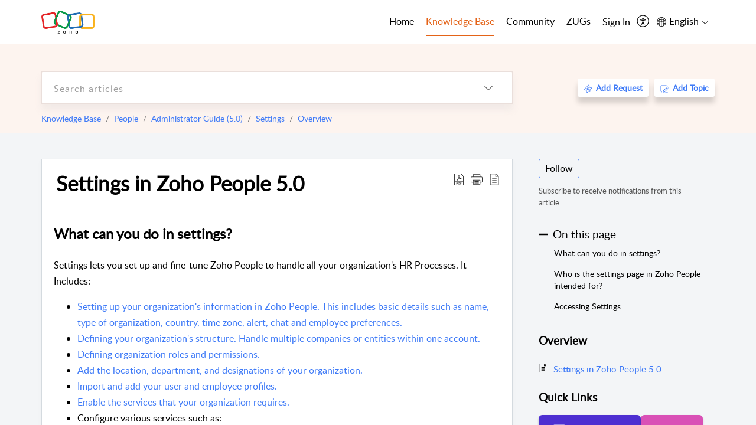

--- FILE ---
content_type: text/html;charset=UTF-8
request_url: https://help.zoho.com/portal/en/kb/people/administrator-guide/settings/overview/articles/new-settings
body_size: 36887
content:

<!DOCTYPE html>
<html id="portal_html" lang=en><head>                  
<meta http-equiv="X-UA-Compatible" content="IE=edge" /><meta name="viewport" content="width=device-width, initial-scale=1, maximum-scale=1" /><meta http-equiv="Cache-Control" content="no-cache, no-store, must-revalidate" /><meta http-equiv="Pragma" content="no-cache" />
<meta name="google-site-verification" content="of_whMql7kmGC82RdAedjB8rckgLI5tS9f1MUhJBM4w"/>
<title>Settings in Zoho People 5.0</title>
 
<meta  name="description" content="What can you do in settings? Settings lets you set up and fine-tune Zoho People to handle all your organization&#39;s HR Processes. It Includes: Setting up your organization&#39;s information in Zoho People. This includes basic details such as name, type of ..."/>
<meta  name="keywords" content="Settings In Zoho People 5.0 | Zoho Corporation | Overview | People"/>
<meta  name="twitter:card" content="summary"/>
 
<link rel="canonical" href="https://help.zoho.com/portal/en/kb/people/administrator-guide/settings/overview/articles/new-settings"/> 
<meta property="og:title" content="Settings in Zoho People 5.0" />
<meta property="og:site_name" content="Zoho Corporation" />
<meta property="og:description" content="What can you do in settings? Settings lets you set up and fine-tune Zoho People to handle all your organization&#39;s HR Processes. It Includes: Setting up your organization&#39;s information in Zoho People. This includes basic details such as name, type of ..." />
<meta property="og:type" content="article" />
<meta property="og:locale" content="en" />
<meta property="og:url" content="https://help.zoho.com/portal/en/kb/people/administrator-guide/settings/overview/articles/new-settings" />
<meta property="og:image" content="https://desk.zoho.in/portal/api/kbCategory/205219019404193027/logo/6943819000001370146?orgId=60041003425" />
 
<link  rel="alternate" hreflang="en" href="https://help.zoho.com/portal/en/kb/people/administrator-guide/settings/overview/articles/new-settings"/>
<link  rel="alternate" hreflang="x-default" href="https://help.zoho.com/portal/en/kb/people/administrator-guide/settings/overview/articles/new-settings"/>
<link  rel="alternate" hreflang="ja" href="https://help.zoho.com/portal/ja/kb/people/administrator-guide/settings/overview/articles/zoho-people-5-0%E3%81%AE%E8%A8%AD%E5%AE%9A"/>
 
<link rel="preconnect" href="//static.zohocdn.com"><script nonce="1a1bde9016ccf106307aa4e2b60297b3">var PortalInfo = JSON.parse("{\x22csp\x22:{\x22scriptSrcNonce\x22:\x221a1bde9016ccf106307aa4e2b60297b3\x22},\x22agentsLoginPageURL\x22:\x22https:\/\/accounts.zoho.in\/login?servicename=ZohoSupport\x26serviceurl=%2Fsupport%2Fzohocorp\x22,\x22isJWTEnabled\x22:false,\x22endUsersLoginPageURL\x22:\x22https:\/\/help.zoho.com\/accounts\/p\/50026469102\/clientidprequest?servicename=ZohoSupport\x26service_language=en\x26provider=ZOHO\x22,\x22profileStatus\x22:null,\x22i18NLangFile\x22:\x22en_US\x22,\x22isHCDomainForInlineImageEnabled\x22:false,\x22isNewCaptchaEnabled\x22:true,\x22nimbusEditorUrl\x22:\x22static.zohocdn.com\/zoho\-desk\-editor\x22,\x22isSEOClientRenderingEnabled\x22:false,\x22isEmbedChatButtonEnabled\x22:false,\x22agentSigninIframeURL\x22:\x22https:\/\/desk.zoho.in\/support\/zohocorp\/ShowHomePage.do\x22,\x22isTicketExportEnabled\x22:true,\x22isRemoteAuthEnabled\x22:false,\x22isAttachmentFileTypeRestrictionEnabled\x22:true,\x22isTicketsViewCountEnabled\x22:false,\x22isCDNCustomScriptEnabled\x22:false,\x22helpCenterInfo\x22:{\x22tabs\x22:[{\x22isDefault\x22:true,\x22displayName\x22:\x22Home\x22,\x22name\x22:\x22Home\x22,\x22isVisible\x22:true},{\x22isDefault\x22:false,\x22displayName\x22:\x22MyRequests\x22,\x22name\x22:\x22Cases\x22,\x22isVisible\x22:true},{\x22isDefault\x22:false,\x22displayName\x22:\x22HelpCenter\x22,\x22name\x22:\x22Solutions\x22,\x22isVisible\x22:true},{\x22isDefault\x22:false,\x22displayName\x22:\x22Community\x22,\x22name\x22:\x22Community\x22,\x22isVisible\x22:true},{\x22isDefault\x22:false,\x22displayName\x22:\x22SubmitRequest\x22,\x22name\x22:\x22SubmitRequest\x22,\x22isVisible\x22:false}],\x22logoLinkBackUrl\x22:\x22https:\/\/www.zoho.com\x22,\x22departmentIds\x22:[\x22205219000001493619\x22,\x22205219000092984568\x22,\x22205219004138953374\x22,\x22205219016242315008\x22,\x22205219012875719384\x22,\x22205219000211710606\x22,\x22205219009848365935\x22,\x22205219004124124338\x22,\x22205219002110156708\x22,\x22205219003066711481\x22,\x22205219000999660531\x22,\x22205219004177651815\x22,\x22205219015989663348\x22,\x22205219000000010344\x22,\x22205219000693737426\x22,\x22205219002744972693\x22,\x22205219003413654516\x22,\x22205219021694852375\x22,\x22205219001094199094\x22,\x22205219022031436549\x22,\x22205219031291720978\x22,\x22205219000000082555\x22,\x22205219000000099140\x22,\x22205219001051622070\x22,\x22205219016217707183\x22,\x22205219014127889241\x22,\x22205219000005370384\x22,\x22205219020723811591\x22,\x22205219000890916906\x22,\x22205219000000071759\x22,\x22205219001665631770\x22,\x22205219000611489012\x22,\x22205219004084583152\x22,\x22205219004139491734\x22,\x22205219000008934346\x22,\x22205219000102757681\x22,\x22205219021695520035\x22,\x22205219014702748923\x22,\x22205219000900716710\x22,\x22205219010302871621\x22,\x22205219000000650549\x22,\x22205219000698532290\x22,\x22205219004169712057\x22,\x22205219001435540402\x22,\x22205219030640517747\x22,\x22205219031317112519\x22,\x22205219014112936009\x22,\x22205219016830746185\x22,\x22205219031022191144\x22,\x22205219000294624675\x22,\x22205219002306741171\x22,\x22205219021108768586\x22,\x22205219000000010045\x22,\x22205219002609618095\x22,\x22205219000970440474\x22,\x22205219003883218563\x22,\x22205219000306163320\x22,\x22205219001069726452\x22,\x22205219016064795311\x22,\x22205219000643602085\x22,\x22205219000000097799\x22,\x22205219011498538156\x22,\x22205219023806454031\x22,\x22205219000294199695\x22,\x22205219000219647867\x22,\x22205219003541464840\x22,\x22205219000000217877\x22,\x22205219004139451090\x22,\x22205219000001797491\x22,\x22205219000000202776\x22,\x22205219028983071890\x22,\x22205219000003846998\x22,\x22205219000389081705\x22,\x22205219016227684436\x22,\x22205219014808340467\x22,\x22205219016240304405\x22,\x22205219000000336865\x22,\x22205219011937439351\x22,\x22205219018069524721\x22,\x22205219007632303313\x22,\x22205219007907861321\x22,\x22205219013432410369\x22,\x22205219029051373327\x22,\x22205219011937635452\x22,\x22205219002891453008\x22,\x22205219011760973306\x22,\x22205219000000071415\x22,\x22205219025905089006\x22,\x22205219000217491397\x22,\x22205219000552849607\x22,\x22205219031456373448\x22,\x22205219005700036414\x22,\x22205219008914880607\x22,\x22205219001887169912\x22,\x22205219000051660526\x22,\x22205219002890416045\x22,\x22205219004141183266\x22,\x22205219012328772321\x22,\x22205219013264162342\x22,\x22205219000015638010\x22,\x22205219000048647143\x22,\x22205219000041395273\x22,\x22205219000738270915\x22,\x22205219000208717182\x22,\x22205219000643524971\x22,\x22205219007946078502\x22,\x22205219000000608972\x22,\x22205219008608293042\x22,\x22205219014086503225\x22,\x22205219000055731329\x22,\x22205219000001379272\x22,\x22205219003246455379\x22,\x22205219007152777603\x22,\x22205219011557066746\x22,\x22205219015778043748\x22,\x22205219000009187641\x22,\x22205219000004192224\x22,\x22205219001654872133\x22,\x22205219000092993334\x22,\x22205219000417287307\x22,\x22205219001809036147\x22,\x22205219003148591428\x22,\x22205219000207315480\x22,\x22205219000280085575\x22,\x22205219013091371495\x22,\x22205219012043224424\x22,\x22205219007065705943\x22,\x22205219002430586514\x22,\x22205219020163736474\x22,\x22205219025905164962\x22,\x22205219009617493238\x22,\x22205219000215942823\x22,\x22205219001524291748\x22,\x22205219005403969762\x22,\x22205219013497583373\x22,\x22205219022403212249\x22,\x22205219003548549646\x22,\x22205219013997519581\x22,\x22205219000015257787\x22,\x22205219000610456868\x22,\x22205219001227104742\x22,\x22205219000409703476\x22,\x22205219000293806093\x22,\x22205219000328144153\x22,\x22205219000892269801\x22,\x22205219002896667745\x22,\x22205219000482354003\x22,\x22205219029154226000\x22,\x22205219018406492406\x22,\x22205219000000127644\x22,\x22205219000496702579\x22,\x22205219000609360326\x22,\x22205219001558193077\x22],\x22locale\x22:\x22en\x22,\x22isOIDCEnabled\x22:false,\x22orgId\x22:\x2260041003425\x22,\x22CustomizationDetails\x22:{\x22footerHtml\x22:\x22\/portal\/hccustomize\/edbsn3857479fd7bb83e29368ff05a18603196821279b7603b1b9f1bce549d3097623e14cf614bb7cf2a79d3106125cab761f\/footer.html\x22,\x22headerHtml\x22:\x22\/portal\/hccustomize\/edbsn3857479fd7bb83e29368ff05a18603196821279b7603b1b9f1bce549d3097623e14cf614bb7cf2a79d3106125cab761f\/header.html\x22,\x22css\x22:\x22\/portal\/hccustomize\/edbsn3857479fd7bb83e29368ff05a18603196821279b7603b1b9f1bce549d3097623e14cf614bb7cf2a79d3106125cab761f\/stylesheet.css\x22,\x22customThemeId\x22:\x22205219031360614917\x22,\x22color\x22:{\x22menuBar\x22:{\x22border\x22:{\x22hex\x22:\x22#e46317\x22,\x22opacity\x22:null},\x22normalMenu\x22:{\x22hex\x22:\x22#000\x22,\x22opacity\x22:null},\x22selectedMenu\x22:{\x22hex\x22:\x22#e46317\x22,\x22opacity\x22:null},\x22hoverMenuText\x22:null,\x22selectedMenuText\x22:null,\x22hoverMenu\x22:{\x22hex\x22:\x22#e46317\x22,\x22opacity\x22:null},\x22normalMenuText\x22:null},\x22buttons\x22:{\x22secondary\x22:{\x22hex\x22:\x22#3b88d4\x22,\x22opacity\x22:null},\x22primaryText\x22:{\x22hex\x22:\x22#ffffff\x22,\x22opacity\x22:null},\x22primary\x22:{\x22hex\x22:\x22#f0483e\x22,\x22opacity\x22:null},\x22secondaryText\x22:{\x22hex\x22:\x22#fff\x22,\x22opacity\x22:null}},\x22tab\x22:null,\x22footer\x22:{\x22background\x22:{\x22hex\x22:\x22#ffffff\x22,\x22opacity\x22:null},\x22link\x22:{\x22hex\x22:\x22#afafaf\x22,\x22opacity\x22:null},\x22text\x22:{\x22hex\x22:\x22#afafaf\x22,\x22opacity\x22:null},\x22linkHover\x22:{\x22hex\x22:\x22#3e7af7\x22,\x22opacity\x22:null}},\x22breadCrumb\x22:{\x22background\x22:null,\x22text\x22:{\x22hex\x22:\x22#ffffff\x22,\x22opacity\x22:null},\x22hoverText\x22:{\x22hex\x22:\x22#cccccc\x22,\x22opacity\x22:null}},\x22link\x22:{\x22normalText\x22:{\x22hex\x22:\x22#000000\x22,\x22opacity\x22:null},\x22selectedText\x22:{\x22hex\x22:\x22#3e7af7\x22,\x22opacity\x22:null},\x22primaryText\x22:null,\x22primaryHoverText\x22:null,\x22primarySelectedText\x22:null,\x22hoverText\x22:{\x22hex\x22:\x22#3e7af7\x22,\x22opacity\x22:null},\x22secondaryText\x22:null,\x22secondaryHoverText\x22:null},\x22header\x22:{\x22background\x22:{\x22image\x22:{\x22fileName\x22:\x22Zoho\-helpcenter\-banner.jpg\x22,\x22imageURL\x22:\x22https:\/\/desk.zoho.in\/portal\/api\/customThemes\/205219031360614917\/images\/6943819000000090366?portalId=edbsn3857479fd7bb83e29368ff05a1860319f4481b7f04184d0e9b6e93712995a590\x22,\x22imageDataURI\x22:null,\x22id\x22:\x226943819000000090366\x22},\x22color\x22:{\x22hex\x22:\x22#3e7af7\x22,\x22opacity\x22:null},\x22endColor\x22:null,\x22enabled\x22:[\x22image\x22],\x22startColor\x22:null},\x22backgroundImage\x22:null,\x22text\x22:{\x22hex\x22:\x22#ffffff\x22,\x22opacity\x22:null},\x22backgroundEnd\x22:null,\x22textHover\x22:null,\x22backgroundStart\x22:null},\x22body\x22:{\x22middleContainer\x22:null,\x22background\x22:{\x22hex\x22:\x22#f3f5f7\x22,\x22opacity\x22:null}}},\x22themeVersionID\x22:\x22v1176767991166\x22,\x22name\x22:\x22Classic\x22,\x22font\x22:null},\x22isMultiLayoutEnabled\x22:true,\x22isZohoOneEnabled\x22:false,\x22portalName\x22:\x22zohocorp\x22,\x22baseDomain\x22:\x22https:\/\/desk.zoho.in\x22,\x22portalId\x22:\x22edbsn3857479fd7bb83e29368ff05a1860319f4481b7f04184d0e9b6e93712995a590\x22,\x22KB\x22:{\x22comments\x22:{\x22uuid\x22:\x2204bd5201\-54d3\-4dc4\-9313\-6b035cbef660\x22}},\x22id\x22:\x22205219000728802001\x22,\x22isSMSAuthEnabled\x22:false,\x22preferences\x22:{\x22isKBWatchListEnabled\x22:true,\x22isAccountTicketViewable\x22:true,\x22isArticleUpdatedTimeVisible\x22:true,\x22isMultiLayoutGridViewEnabled\x22:true,\x22articleFeedbackFormOnDislike\x22:\x22show\x22,\x22isSEONoIndexNoFollowSetAcrossAllPages\x22:false,\x22isSignUpFormCustomized\x22:false,\x22tocPosition\x22:\x22side\x22,\x22showFeedbackFormOnDislike\x22:true,\x22isTicketViewsEnabled\x22:true,\x22isCustomStatusFilterEnabled\x22:false,\x22isArticleAuthorInfoVisible\x22:true,\x22isSelfSignUp\x22:false,\x22isImageWaitEnabled\x22:true,\x22isKBEndUsersCommentEnabled\x22:true,\x22isCommunityEnabled\x22:true,\x22isKBModerationEnabled\x22:true,\x22isTocEnabled\x22:true,\x22isClientDebuggingEnabled\x22:false,\x22isPayloadEncryptionEnabled\x22:false,\x22guestUserAccessRestriction\x22:{\x22submitTicket\x22:false},\x22signupFormLayout\x22:\x22STATIC_FORM\x22,\x22isUserDeletionEnabled\x22:true,\x22isSEOSetAcrossAllPages\x22:true,\x22isHelpCenterPublic\x22:true,\x22searchScope\x22:\x22category\x22,\x22isKBCommentAttachmentsEnabled\x22:true,\x22isCommunityAtMentionEnabled\x22:true,\x22imageWaitingTime\x22:\x221000\x22,\x22isMultilingualEnabled\x22:true,\x22communityLandingPage\x22:\x22allcategory\x22,\x22isKBEnabled\x22:true,\x22isSecondaryContactsEnabled\x22:true,\x22isKBCommentsRecycleBinEnabled\x22:true,\x22isOnHoldEnabled\x22:true,\x22isContactAccountMultiMappingEnabled\x22:false,\x22isOTPBasedAuthenticationEnabled\x22:false,\x22isGamificationEnabled\x22:true,\x22isTagsEnabled\x22:true},\x22activeLocales\x22:[{\x22i18nLocaleName\x22:\x22العربية\x22,\x22name\x22:\x22Zoho Corporation\x22,\x22locale\x22:\x22ar\x22,\x22type\x22:\x22OTHER\x22,\x22status\x22:\x22ACCESIBLE_IN_HELPCENTER\x22},{\x22i18nLocaleName\x22:\x22中文(简体)\x22,\x22name\x22:\x22Zoho Corporation\x22,\x22locale\x22:\x22zh\x22,\x22type\x22:\x22OTHER\x22,\x22status\x22:\x22ACCESIBLE_IN_HELPCENTER\x22},{\x22i18nLocaleName\x22:\x22Nederlands\x22,\x22name\x22:\x22Zoho Corporation\x22,\x22locale\x22:\x22nl\x22,\x22type\x22:\x22OTHER\x22,\x22status\x22:\x22ACCESIBLE_IN_HELPCENTER\x22},{\x22i18nLocaleName\x22:\x22English\x22,\x22name\x22:\x22Zoho Corporation\x22,\x22locale\x22:\x22en\x22,\x22type\x22:\x22DEFAULT\x22,\x22status\x22:\x22ACCESIBLE_IN_HELPCENTER\x22},{\x22i18nLocaleName\x22:\x22English (United Kingdom)\x22,\x22name\x22:\x22Zoho Corporation\x22,\x22locale\x22:\x22en\-gb\x22,\x22type\x22:\x22OTHER\x22,\x22status\x22:\x22ACCESIBLE_IN_HELPCENTER\x22},{\x22i18nLocaleName\x22:\x22Français (France)\x22,\x22name\x22:\x22Zoho Corporation\x22,\x22locale\x22:\x22fr\x22,\x22type\x22:\x22OTHER\x22,\x22status\x22:\x22ACCESIBLE_IN_HELPCENTER\x22},{\x22i18nLocaleName\x22:\x22Deutsch\x22,\x22name\x22:\x22Zoho Corporation\x22,\x22locale\x22:\x22de\x22,\x22type\x22:\x22OTHER\x22,\x22status\x22:\x22ACCESIBLE_IN_HELPCENTER\x22},{\x22i18nLocaleName\x22:\x22हिन्दी\x22,\x22name\x22:\x22Zoho Corporation\x22,\x22locale\x22:\x22hi\x22,\x22type\x22:\x22OTHER\x22,\x22status\x22:\x22ACCESIBLE_IN_HELPCENTER\x22},{\x22i18nLocaleName\x22:\x22Bahasa Indonesia\x22,\x22name\x22:\x22Zoho Corporation\x22,\x22locale\x22:\x22id\x22,\x22type\x22:\x22OTHER\x22,\x22status\x22:\x22ACCESIBLE_IN_HELPCENTER\x22},{\x22i18nLocaleName\x22:\x22日本語\x22,\x22name\x22:\x22Zoho Corporation\x22,\x22locale\x22:\x22ja\x22,\x22type\x22:\x22OTHER\x22,\x22status\x22:\x22ACCESIBLE_IN_HELPCENTER\x22},{\x22i18nLocaleName\x22:\x22Português\x22,\x22name\x22:\x22Zoho Corporation\x22,\x22locale\x22:\x22pt\x22,\x22type\x22:\x22OTHER\x22,\x22status\x22:\x22ACCESIBLE_IN_HELPCENTER\x22},{\x22i18nLocaleName\x22:\x22Español (España)\x22,\x22name\x22:\x22Zoho Corporation\x22,\x22locale\x22:\x22es\x22,\x22type\x22:\x22OTHER\x22,\x22status\x22:\x22ACCESIBLE_IN_HELPCENTER\x22},{\x22i18nLocaleName\x22:\x22Tiếng Việt\x22,\x22name\x22:\x22Zoho Corporation\x22,\x22locale\x22:\x22vi\x22,\x22type\x22:\x22OTHER\x22,\x22status\x22:\x22ACCESIBLE_IN_HELPCENTER\x22}],\x22url\x22:\x22https:\/\/help.zoho.com\/portal\/\x22,\x22logoUrl\x22:\x22https:\/\/help.zoho.com\/portal\/api\/publicImages\/205219028040263104?portalId=edbsn3857479fd7bb83e29368ff05a1860319f4481b7f04184d0e9b6e93712995a590\x22,\x22accountId\x22:\x2250026469102\x22,\x22locales\x22:[{\x22localeCode\x22:\x22ar\x22,\x22name\x22:\x22Arabic (Egypt)\x22},{\x22localeCode\x22:\x22zh\x22,\x22name\x22:\x22Chinese (China)\x22},{\x22localeCode\x22:\x22nl\x22,\x22name\x22:\x22Dutch (Netherlands)\x22},{\x22localeCode\x22:\x22en\x22,\x22name\x22:\x22English (United States)\x22},{\x22localeCode\x22:\x22en\-gb\x22,\x22name\x22:\x22English (United Kingdom)\x22},{\x22localeCode\x22:\x22fr\x22,\x22name\x22:\x22French (France)\x22},{\x22localeCode\x22:\x22de\x22,\x22name\x22:\x22German (Germany)\x22},{\x22localeCode\x22:\x22hi\x22,\x22name\x22:\x22Hindi (India)\x22},{\x22localeCode\x22:\x22id\x22,\x22name\x22:\x22Indonesian (Indonesia)\x22},{\x22localeCode\x22:\x22ja\x22,\x22name\x22:\x22Japanese (Japan)\x22},{\x22localeCode\x22:\x22pt\x22,\x22name\x22:\x22Portuguese (Portugal)\x22},{\x22localeCode\x22:\x22es\x22,\x22name\x22:\x22Spanish (Spain)\x22},{\x22localeCode\x22:\x22vi\x22,\x22name\x22:\x22Vietnamese (Vietnam)\x22}],\x22isDefault\x22:true,\x22name\x22:\x22Zoho Corporation\x22,\x22favIconUrl\x22:\x22https:\/\/help.zoho.com\/portal\/api\/publicImages\/205219028040263166?portalId=edbsn3857479fd7bb83e29368ff05a1860319f4481b7f04184d0e9b6e93712995a590\x22,\x22primaryLocale\x22:\x22en\x22},\x22hcUsersSignInIframeURL\x22:\x22https:\/\/accounts.zohoportal.in\/accounts\/signin?_sh=false\x26client_portal=true\x26servicename=ZohoSupport\x22,\x22showAgentLoginInHC\x22:false,\x22zAppsFrameUrl\x22:\x22{{uuId}}.zappsusercontent.in\x22,\x22isCPSamlEnabled\x22:false,\x22zuid\x22:\x22\x22,\x22customScript\x22:null,\x22iamDomainOfHC\x22:\x22https:\/\/accounts.zohoportal.in\x22,\x22gtmId\x22:null,\x22attachmentControl\x22:{\x22type\x22:\x22FULL_PERMISSION\x22},\x22cssforMobileOTP\x22:\x22\/portal\/css\/hc_new_signin.css\x22,\x22csrf_token\x22:\x22732b8a6d\-2360\-4448\-93f7\-ff844cbee555\x22,\x22nimbusThemeUrl\x22:\x22static.zohocdn.com\/helpcenter\/classic\x22,\x22sandboxDomain\x22:\x22deskportal.zoho.in\x22,\x22isTicketIdRedirectionEnabled\x22:true,\x22hcUsersSignUpRegisterScriptURL\x22:\x22\x22,\x22isSigninUsingZohoEnabled\x22:true,\x22pageSenseTrackingScript\x22:null,\x22isBotRequest\x22:true,\x22isGoalAnalyticsEnabled\x22:false,\x22moduleInfoMap\x22:{\x22Products\x22:{\x22changed_module_sanitized\x22:\x22products\x22,\x22changed_i18n_module\x22:\x22Products\x22,\x22changed_module\x22:\x22Products\x22,\x22changed_module_apikey\x22:\x22products\x22,\x22changed_i18n_plural_module\x22:\x22Products\x22,\x22changed_sing_module\x22:\x22Product\x22,\x22changed_plural_module\x22:\x22Products\x22,\x22changed_i18n_sing_module\x22:\x22Product\x22},\x22Solutions\x22:{\x22changed_module_sanitized\x22:\x22knowledge\-base\x22,\x22changed_i18n_module\x22:\x22Knowledge Base\x22,\x22changed_module\x22:\x22Knowledge Base\x22,\x22changed_module_apikey\x22:\x22kbCategory\x22,\x22changed_i18n_plural_module\x22:\x22Articles\x22,\x22changed_sing_module\x22:\x22Article\x22,\x22changed_plural_module\x22:\x22Articles\x22,\x22changed_i18n_sing_module\x22:\x22Article\x22},\x22Contacts\x22:{\x22changed_module_sanitized\x22:\x22contacts\x22,\x22changed_i18n_module\x22:\x22Contacts\x22,\x22changed_module\x22:\x22Contacts\x22,\x22changed_module_apikey\x22:\x22contacts\x22,\x22changed_i18n_plural_module\x22:\x22Contacts\x22,\x22changed_sing_module\x22:\x22Contact\x22,\x22changed_plural_module\x22:\x22Contacts\x22,\x22changed_i18n_sing_module\x22:\x22Contact\x22},\x22Customers\x22:{\x22changed_module_sanitized\x22:\x22customers\x22,\x22changed_i18n_module\x22:\x22Customers\x22,\x22changed_module\x22:\x22Customers\x22,\x22changed_module_apikey\x22:\x22customers\x22,\x22changed_i18n_plural_module\x22:\x22Customers\x22,\x22changed_sing_module\x22:\x22Customer\x22,\x22changed_plural_module\x22:\x22Customers\x22,\x22changed_i18n_sing_module\x22:\x22Customer\x22},\x22Cases\x22:{\x22changed_module_sanitized\x22:\x22requests\x22,\x22changed_i18n_module\x22:\x22Requests\x22,\x22changed_module\x22:\x22Requests\x22,\x22changed_module_apikey\x22:\x22tickets\x22,\x22changed_i18n_plural_module\x22:\x22Requests\x22,\x22changed_sing_module\x22:\x22Request\x22,\x22changed_plural_module\x22:\x22Requests\x22,\x22changed_i18n_sing_module\x22:\x22Request\x22},\x22Accounts\x22:{\x22changed_module_sanitized\x22:\x22accounts\x22,\x22changed_i18n_module\x22:\x22Accounts\x22,\x22changed_module\x22:\x22Accounts\x22,\x22changed_module_apikey\x22:\x22accounts\x22,\x22changed_i18n_plural_module\x22:\x22Accounts\x22,\x22changed_sing_module\x22:\x22Account\x22,\x22changed_plural_module\x22:\x22Accounts\x22,\x22changed_i18n_sing_module\x22:\x22Account\x22},\x22Community\x22:{\x22changed_module_sanitized\x22:\x22community\x22,\x22changed_i18n_module\x22:\x22Community\x22,\x22changed_module\x22:\x22Community\x22,\x22changed_module_apikey\x22:\x22community\x22,\x22changed_i18n_plural_module\x22:\x22Community\x22,\x22changed_sing_module\x22:\x22Community\x22,\x22changed_plural_module\x22:\x22Community\x22,\x22changed_i18n_sing_module\x22:\x22Community\x22}},\x22helpCentreIamDomain\x22:\x22https:\/\/accounts.zohoportal.in\x22,\x22hcUsersForgotPwdIframeURL\x22:\x22https:\/\/accounts.zohoportal.in\/accounts\/password\/forgot?_sh=false\x26_embed=true\x26client_portal=true\x26servicename=ZohoSupport\x26_hn=true\x22,\x22isNewAPIForKB\x22:true,\x22isCustomerHappinessEnabled\x22:true,\x22editorVersion\x22:\x225.3.7\x22,\x22agentForgotPwdURL\x22:\x22https:\/\/accounts.zoho.in\/password?servicename=ZohoSupport\x26serviceurl=%2Fsupport%2Fzohocorp\x26service_language=en\x22,\x22editorUrl\x22:\x22https:\/\/static.zohocdn.com\/zoho\-desk\-editor\/EV5.3.7\/js\/ZohoDeskEditor.js\x22,\x22serviceName\x22:\x22ZohoSupport\x22,\x22isFolderPermalinkEnabled\x22:true,\x22userId\x22:\x22\x22,\x22accountsUrls\x22:{\x22forgotPasswordIframeUrl\x22:\x22https:\/\/help.zoho.com\/accounts\/p\/50026469102\/password?servicename=ZohoSupport\x22,\x22logoutUrl\x22:\x22https:\/\/help.zoho.com\/accounts\/p\/50026469102\/logout?servicename=ZohoSupport\x22,\x22signInIframeUrl\x22:\x22https:\/\/help.zoho.com\/accounts\/p\/50026469102\/signin?servicename=ZohoSupport\x22,\x22reloginUrl\x22:\x22https:\/\/help.zoho.com\/accounts\/p\/50026469102\/account\/v1\/relogin?servicename=ZohoSupport\x22},\x22defaultDepId\x22:\x22205219000000010045\x22,\x22isFederatedLoginEnabled\x22:false,\x22isFreePlan\x22:false,\x22agentInterfaceIamDomain\x22:\x22https:\/\/accounts.zoho.in\x22}")

function inIframe(){try{return window.self!==window.top}catch(n){return!0}}var loadingInIframe=inIframe()
try{if(loadingInIframe){var parentWindow=window.parent||{},portalPortalInfo=parentWindow.PortalInfo||{},parentHelpcenterInfo=portalPortalInfo.helpCenterInfo||{},parentPortalUrl=parentHelpcenterInfo.url,helpCenterInfo=PortalInfo.helpCenterInfo||{}
if(helpCenterInfo.url==parentPortalUrl){var hcCustomizationTemp=void 0===parentWindow.hcCustomization?!1:parentWindow.hcCustomization
!hcCustomizationTemp&&window.parent.location.reload()}}}catch(e){console.log("Couldn't access parent page")};
var deploymentType = "IN";
var isPortalMarketPlaceEnabled = "false";
var cdnDomain = {
portalJs : "//static.zohocdn.com\/helpcenter\/classic/",
portalCss : "//static.zohocdn.com\/helpcenter\/classic/",
portalImages : "//static.zohocdn.com\/helpcenter\/classic/",
portalFonts : "//static.zohocdn.com\/helpcenter\/classic/"
}
var awsDomain={
portalJs : "//static.zohocdn.com\/helpcenter\/classic/",
portalCss : "//static.zohocdn.com\/helpcenter\/classic/",
portalImages : "//static.zohocdn.com\/helpcenter\/classic/",
portalFonts : "//static.zohocdn.com\/helpcenter\/classic/"
}
PortalInfo [ "nimbusCDNFingerprints" ] = {"header.js":"header.ee3cd34c7182591907e0_.js","customScript.js":"customScript.d5a871ba6523b3779511_.js","articleDetail.js":"articleDetail.500df9e4a70648553665_.js","articles.js":"articles.5eb39b62f3715dcde7f6_.js","clonerepo.js":"clonerepo.c3ffb6623bc79276dfc4.js","community.js":"community.5adefc9d9eacf1db2f69_.js","modalwidget.js":"modalwidget.1f89831b1bce82605e97_.js","editorInit.js":"editorInit.4244bad058bd79231ec9.js","d3.js":"d3.30021d67a0d610173d29.js","react.js":"react.vendor.0a48cd3eb89bbe20219a_.js","widget.js":"widget.a71e355da229d1c4bbc0_.js","mpwidget.js":"mpwidget.d20e46074b674adb41bb_.js","article.js":"article.0489aa6c2513ee0fcd72_.js","widgets.js":"widgets.049a08a2fee95a6a5ee9_.js","main.js":"main.26cec20691fc521fca0a_.js","topics.js":"topics.5a6e80526d074d9b78d6_.js","contributors.js":"contributors.1328efd0724d3634e443_.js","profile.js":"profile.fe7fe0cd39a9576fbf6b_.js","ticket.js":"ticket.883bd5c32cdc254e502b_.js","vendor.js":"vendor.72bfdbd689aadd1621a4_.js","mpextensionconfig.js":"mpextensionconfig.aa08299e80840a2c1d48_.js","icon.js":"icon.717c4cb88b6ccfdbff99_.js","search.js":"search.5fef2c101df889624793_.js","runtime~main.js":"runtime~main.8df86a14b059b3addd18_.js","runtime~widget.js":"runtime~widget.4044513d94657fa2b92f_.js","authorizationPage.js":"authorizationPage.a2271d2a2a661350330f_.js","module.js":"module.677cee09bf37d33517cf_.js","articleComment.js":"articleComment.11067f7342cb16d8084e_.js","ZohoCharts.min.js":"ZohoCharts.min.89bd345183042d560e39.js","security.min.js":"security.min.96f5b4152fee1f3a3ac2.js","customScriptTn.js":"customScriptTn.3f2b8882088b51cc205f_.js"};
PortalInfo [ "nimbusCDNFingerprintsCSS" ] = {"articleComment.css":"articleComment.11067f7342cb16d8084e_.css","community.css":"community.5adefc9d9eacf1db2f69_.css","main.css":"main.26cec20691fc521fca0a_.css","zohohckbarticlenotes.css":"zohohckbarticlenotes.8b286cc8a728307ce2d7.css","search.css":"search.5fef2c101df889624793_.css","modalwidget.css":"modalwidget.1f89831b1bce82605e97_.css","articles.css":"articles.5eb39b62f3715dcde7f6_.css","mpwidget.css":"mpwidget.d20e46074b674adb41bb_.css","mpextensionconfig.css":"mpextensionconfig.aa08299e80840a2c1d48_.css","header.css":"header.ee3cd34c7182591907e0_.css","print.css":"print.a2bd8b3813a692be8945.css","module.css":"module.677cee09bf37d33517cf_.css","widgets.css":"widgets.049a08a2fee95a6a5ee9_.css","articleDetail.css":"articleDetail.500df9e4a70648553665_.css","article.css":"article.0489aa6c2513ee0fcd72_.css","authorizationPage.css":"authorizationPage.a2271d2a2a661350330f_.css","topics.css":"topics.5a6e80526d074d9b78d6_.css","showoriginal.css":"showoriginal.90dc7f13f3ad5280cd0b.css","profile.css":"profile.fe7fe0cd39a9576fbf6b_.css","ticket.css":"ticket.883bd5c32cdc254e502b_.css","kbeditorinner.css":"kbeditorinner.b049dd8bdf7d9fa2196b.css","hc_authentication.css":"hc_authentication.0079561f1ea082012434.css","contributors.css":"contributors.1328efd0724d3634e443_.css"} || {};
Object.assign ( PortalInfo [ "nimbusCDNFingerprints" ] || {}, {"header.js":"header.ee3cd34c7182591907e0_.js","customScript.js":"customScript.d5a871ba6523b3779511_.js","articleDetail.js":"articleDetail.500df9e4a70648553665_.js","articles.js":"articles.5eb39b62f3715dcde7f6_.js","clonerepo.js":"clonerepo.c3ffb6623bc79276dfc4.js","community.js":"community.5adefc9d9eacf1db2f69_.js","modalwidget.js":"modalwidget.1f89831b1bce82605e97_.js","editorInit.js":"editorInit.4244bad058bd79231ec9.js","d3.js":"d3.30021d67a0d610173d29.js","react.js":"react.vendor.0a48cd3eb89bbe20219a_.js","widget.js":"widget.a71e355da229d1c4bbc0_.js","mpwidget.js":"mpwidget.d20e46074b674adb41bb_.js","article.js":"article.0489aa6c2513ee0fcd72_.js","widgets.js":"widgets.049a08a2fee95a6a5ee9_.js","main.js":"main.26cec20691fc521fca0a_.js","topics.js":"topics.5a6e80526d074d9b78d6_.js","contributors.js":"contributors.1328efd0724d3634e443_.js","profile.js":"profile.fe7fe0cd39a9576fbf6b_.js","ticket.js":"ticket.883bd5c32cdc254e502b_.js","vendor.js":"vendor.72bfdbd689aadd1621a4_.js","mpextensionconfig.js":"mpextensionconfig.aa08299e80840a2c1d48_.js","icon.js":"icon.717c4cb88b6ccfdbff99_.js","search.js":"search.5fef2c101df889624793_.js","runtime~main.js":"runtime~main.8df86a14b059b3addd18_.js","runtime~widget.js":"runtime~widget.4044513d94657fa2b92f_.js","authorizationPage.js":"authorizationPage.a2271d2a2a661350330f_.js","module.js":"module.677cee09bf37d33517cf_.js","articleComment.js":"articleComment.11067f7342cb16d8084e_.js","ZohoCharts.min.js":"ZohoCharts.min.89bd345183042d560e39.js","security.min.js":"security.min.96f5b4152fee1f3a3ac2.js","customScriptTn.js":"customScriptTn.3f2b8882088b51cc205f_.js"} );
window.isAWSEnabled = false;
/* 			window.addCDNExpireCookie=function(){if("undefined"==typeof navigator||navigator.onLine){var n=new Date,t=new Date(n);t.setDate(n.getDate()+1),document.cookie="aws_cdn_failed=1;expires="+t.toGMTString()}},
window.isAWSCDNUrl=function(n,t){var i=window.awsDomain[t];return!(!i||-1===n.indexOf(i))},
window.onNotifyError=function(n,t){if(isAWSCDNUrl(n,t)){addCDNExpireCookie();location.reload(!0)}},
window.isAWSCDNFailed=function(){var n=document.cookie.match("aws_cdn_failed=(.*?)(;|$)");return!!n&&"1"===unescape(n[1])},
*/			window.getStaticDomain=function(){var n=cdnDomain;return window.staticDomain?Object.assign?Object.assign({},window.staticDomain,n):Object.keys(n).reduce(function(t,i){return t[i]=n[i],t},window.staticDomain):n},
window.makeRequest=function(n,t){return new Promise(function(i,e){var o=new XMLHttpRequest;o.open(n,t),o.onload=function(){this.status>=200&&this.status<300?i(o.response):e({status:this.status,statusText:o.statusText})},o.send()})},
window.staticDomain=getStaticDomain();

if(!window.Promise){var setTimeoutFunc=setTimeout;function noop(){}function bind(e,n){return function(){e.apply(n,arguments)}}function handle(e,n){for(;3===e._state;)e=e._value;0!==e._state?(e._handled=!0,Promise._immediateFn(function(){var t=1===e._state?n.onFulfilled:n.onRejected;if(null!==t){var o;try{o=t(e._value)}catch(e){return void reject(n.promise,e)}resolve(n.promise,o)}else(1===e._state?resolve:reject)(n.promise,e._value)})):e._deferreds.push(n)}function resolve(e,n){try{if(n===e)throw new TypeError("A promise cannot be resolved with itself.");if(n&&("object"==typeof n||"function"==typeof n)){var t=n.then;if(n instanceof Promise)return e._state=3,e._value=n,void finale(e);if("function"==typeof t)return void doResolve(bind(t,n),e)}e._state=1,e._value=n,finale(e)}catch(n){reject(e,n)}}function reject(e,n){e._state=2,e._value=n,finale(e)}function finale(e){2===e._state&&0===e._deferreds.length&&Promise._immediateFn(function(){e._handled||Promise._unhandledRejectionFn(e._value)});for(var n=0,t=e._deferreds.length;n<t;n++)handle(e,e._deferreds[n]);e._deferreds=null}function Handler(e,n,t){this.onFulfilled="function"==typeof e?e:null,this.onRejected="function"==typeof n?n:null,this.promise=t}function doResolve(e,n){var t=!1;try{e(function(e){t||(t=!0,resolve(n,e))},function(e){t||(t=!0,reject(n,e))})}catch(e){if(t)return;t=!0,reject(n,e)}}window.Promise=function e(n){if(!(this instanceof e))throw new TypeError("Promises must be constructed via new");if("function"!=typeof n)throw new TypeError("not a function");this._state=0,this._handled=!1,this._value=void 0,this._deferreds=[],doResolve(n,this)};var _proto=Promise.prototype;_proto.catch=function(e){return this.then(null,e)},_proto.then=function(e,n){var t=new this.constructor(noop);return handle(this,new Handler(e,n,t)),t},Promise.all=function(e){return new Promise(function(n,t){if(!e||void 0===e.length)throw new TypeError("Promise.all accepts an array");var o=Array.prototype.slice.call(e);if(0===o.length)return n([]);var r=o.length;function i(e,s){try{if(s&&("object"==typeof s||"function"==typeof s)){var c=s.then;if("function"==typeof c)return void c.call(s,function(n){i(e,n)},t)}o[e]=s,0==--r&&n(o)}catch(e){t(e)}}for(var s=0;s<o.length;s++)i(s,o[s])})},Promise.resolve=function(e){return e&&"object"==typeof e&&e.constructor===Promise?e:new Promise(function(n){n(e)})},Promise.reject=function(e){return new Promise(function(n,t){t(e)})},Promise.race=function(e){return new Promise(function(n,t){for(var o=0,r=e.length;o<r;o++)e[o].then(n,t)})},Promise._immediateFn="function"==typeof setImmediate&&function(e){setImmediate(e)}||function(e){setTimeoutFunc(e,0)},Promise._unhandledRejectionFn=function(e){"undefined"!=typeof console&&console&&console.warn("Possible Unhandled Promise Rejection:",e)}}
var headerHtmlPromise, footerHtmlPromise;
var customizationObj= PortalInfo.helpCenterInfo.CustomizationDetails || {};
if(customizationObj.headerHtml){
headerHtmlPromise= makeRequest('GET',customizationObj.headerHtml)//No I18N
}
if(customizationObj.footerHtml){
footerHtmlPromise= makeRequest('GET',customizationObj.footerHtml)//No I18N
}</script><link href="https://help.zoho.com/portal/api/publicImages/205219028040263166?portalId=edbsn3857479fd7bb83e29368ff05a1860319f4481b7f04184d0e9b6e93712995a590" TYPE='IMAGE/X-ICON' REL='SHORTCUT ICON'/>
<link rel="stylesheet" type="text/css" integrity="sha384-cv/IQ9bSK6Ymtc46c0V/wrDabmwp2t6DqB9q/ty4O+VfpyN+lU5ESW5ergn1K0D/" crossorigin="anonymous" href="//static.zohocdn.com/helpcenter/classic/css/main.26cec20691fc521fca0a_.css"></link>
<style id="customCss"></style>

<link id="customStyleSheet" href="/portal/hccustomize/edbsn3857479fd7bb83e29368ff05a18603196821279b7603b1b9f1bce549d3097623e14cf614bb7cf2a79d3106125cab761f/stylesheet.css" rel="stylesheet" type="text/css" />
<script type="text/javascript" nonce="1a1bde9016ccf106307aa4e2b60297b3" integrity="sha384-Q7/Yr/2TO46oYNB3uQ4uE/TYh2fMoAH/aGCKNIqIGCptCr54FIJ0rBi1MCk83Ozp" crossorigin="anonymous"  src="//static.zohocdn.com/helpcenter/classic/js/react.vendor.0a48cd3eb89bbe20219a_.js"></script>
<script type="text/javascript" nonce="1a1bde9016ccf106307aa4e2b60297b3" integrity="sha384-xdVuD/SSHyC04EfOfHUTp93zV5EyKRx0aZ7VdkwwDod8veD+NUEP2Z2q/uDq6bIB" crossorigin="anonymous" src="//static.zohocdn.com/helpcenter/classic/js/vendor.72bfdbd689aadd1621a4_.js"></script>
<script type="text/javascript" nonce="1a1bde9016ccf106307aa4e2b60297b3" integrity="sha384-LrLta0n2m1Dcymm5Hw9MmgsU2n+N0fc0Du6Vd1oanLpYaXLtdsWsqJ+59ZoRCsIQ" crossorigin="anonymous" src="//static.zohocdn.com/helpcenter/classic/js/main.26cec20691fc521fca0a_.js"></script>
<script type="text/javascript" nonce="1a1bde9016ccf106307aa4e2b60297b3" integrity="sha384-+N59rOGgPhyxdwKr2ax8wm6hyDPCxZZfc2NJWbl+afeAIXtOwphR8f3z9GSygRaj" crossorigin="anonymous" src="//static.zohocdn.com/helpcenter/classic/js/runtime~main.8df86a14b059b3addd18_.js"></script>
<script type="text/javascript" nonce="1a1bde9016ccf106307aa4e2b60297b3" integrity="sha384-DrvsVZb++OY91vzvYvTIUKDTs/nqJUHX0NumSwE0tPkpJH81ckmJo965dcCeVEyy" crossorigin="anonymous" src="//static.zohocdn.com/helpcenter/classic/i18n/en_US.35d9c3e84fce4a1f80d9.js"></script></head><body class="body"><div id="container"/>
<h1>Settings in Zoho People 5.0</h1>

<div id="seoBodyContent"><div><div><h1>Settings in Zoho People 5.0</h1></div>
<div><span><h2 id="What_can_you_do_in_settings" class="toc_anchors">What can you do in settings?&nbsp;<br/></h2><div>Settings lets you set up and fine-tune<span style="">&nbsp;Zoho People to handle all your organization's HR Processes. It Includes:</span></div><ol><li style="list-style-type: disc"><span style=""><a target="_self" href="https://help.zoho.com/portal/en/kb/people/administrator-guide/settings/manage-accounts/articles/manage-accounts-zoho-people#What_is_manage_accounts_settings_in_Zoho_People">Setting up your organization's information in Zoho People. This includes basic details such as name, type of organization, country, time zone, alert, chat and employee preferences.</a></span></li><li style="list-style-type: disc"><span style=""><a target="_self" href="https://help.zoho.com/portal/en/kb/people/administrator-guide/settings/manage-accounts/articles/manage-accounts-zoho-people#Organization_details">Defining your organization's structure. Handle multiple companies or entities within one account.</a></span><br/></li><li style="list-style-type: disc"><a target="_blank" href="https://help.zoho.com/portal/en/kb/people/administrator-guide/settings/manage-accounts/articles/manage-accounts-zoho-people#Organization_details" rel="noopener noreferrer">Defining organization roles and permissions.</a></li><li style="list-style-type: disc"><span style=""><a target="_self" href="https://help.zoho.com/portal/en/kb/people/administrator-guide/settings/manage-accounts/articles/manage-accounts-zoho-people#Organization_details">Add the location, department, and designations of your organization.</a></span></li><li style="list-style-type: disc"><span style=""><a target="_self" href="https://help.zoho.com/portal/en/kb/people/administrator-guide/operations/employee-information/articles/employee-information-operations#What_is_Employee_Information_Operations_in_Zoho_People">Import and add your user and employee profiles.</a></span></li><li style="list-style-type: disc"><a target="_blank" href="https://help.zoho.com/portal/en/kb/people/administrator-guide/settings/manage-accounts/articles/manage-accounts-zoho-people#Manage_service" rel="noopener noreferrer">Enable the services that your organization requires.</a></li><li style="list-style-type: disc"><span style="">Configure various services such as:<br/></span><a href="https://help.zoho.com/portal/en/kb/people/administrator-guide/leave/settings/articles/leave-service-settings-overview" target="_blank" rel="noopener noreferrer">Leave</a>&nbsp;<span style="">| </span><a href="https://help.zoho.com/portal/en/kb/people/administrator-guide/attendance-management/settings/articles/attendance-overview" target="_blank" rel="noopener noreferrer">Attendance</a>&nbsp;<span style="">| </span><a href="https://help.zoho.com/portal/en/kb/people/administrator-guide/shifts/settings/articles/shift-settings" target="_blank" rel="noopener noreferrer">Shifts</a>&nbsp;<span style="">| </span><a href="https://help.zoho.com/portal/en/kb/people/administrator-guide/timesheets/settings/articles/timesheet-service-settings-overview" target="_blank" rel="noopener noreferrer">Timesheet</a>&nbsp;<span style="">| </span><a href="https://help.zoho.com/portal/en/kb/people/administrator-guide/performance/settings/articles/performance-service-settings-overview" target="_blank" rel="noopener noreferrer">Performance</a>&nbsp;<span style="">| </span><a href="https://help.zoho.com/portal/en/kb/people/administrator-guide/onboarding-service/articles/onboarding" target="_blank" rel="noopener noreferrer">Onboarding</a>&nbsp;<span style="">| </span><a href="https://help.zoho.com/portal/en/kb/people/administrator-guide/employee-engagement/articles/employee-engagement-settings-overview" target="_blank" rel="noopener noreferrer">Employee Engagement</a><span style=""> | </span><a href="https://help.zoho.com/portal/en/kb/people/administrator-guide/files-document-management/articles/files-settings" target="_blank" rel="noopener noreferrer">Files</a>&nbsp;<span style="">| </span><a href="https://help.zoho.com/portal/en/kb/people/administrator-guide/compensation/settings/articles/compensation-settings" target="_blank" rel="noopener noreferrer">Compensation</a>&nbsp;<span style="">| </span><a href="https://help.zoho.com/portal/en/kb/people/administrator-guide/query-management/articles/cases-settings" target="_blank" rel="noopener noreferrer">Cases</a>&nbsp;<span style="">| </span><a target="_blank" href="https://help.zoho.com/portal/en/kb/people/administrator-guide/learning-management-system-lms/lms-settings/articles/lms-settings" rel="noopener noreferrer">LMS</a></li></ol><div>Advanced:</div><ol><li style="list-style-type: disc"><a href="https://www.zoho.com/people/help/adminguide/gettingstarted-orgsettings.html#Domains" target="_blank" rel="noopener noreferrer">Adding domains and rebranding Zoho People.</a><br/></li><li style="list-style-type: disc"><a href="https://help.zoho.com/portal/en/kb/people/administrator-guide/settings/manage-accounts/articles/manage-accounts-zoho-people#Organization_details" target="_blank" rel="noopener noreferrer">Manage from address for official emails.</a></li><li style="list-style-type: disc"><a href="https://help.zoho.com/portal/en/kb/people/administrator-guide/settings/marketplace/articles/marketplace-zoho-people" target="_blank" rel="noopener noreferrer">Enable and use Zoho and other third-party integrations.</a><br/></li><li style="list-style-type: disc"><a href="https://help.zoho.com/portal/en/kb/people/administrator-guide/common-settings/articles/automation-overview-usecases" target="_blank" rel="noopener noreferrer">Automate processes.</a><br/></li><li style="list-style-type: disc"><a href="https://www.zoho.com/people/help/adminguide/creating-forms.html" target="_blank" rel="noopener noreferrer">Create Custom Services.</a><br/></li><li style="list-style-type: disc"><a target="_blank" href="https://help.zoho.com/portal/en/kb/people/administrator-guide/operations/data-administration/articles/sandbox" rel="noopener noreferrer">Creating and using a sandbox.</a><br/></li><li style="list-style-type: disc"><a target="_blank" href="https://help.zoho.com/portal/en/kb/people/administrator-guide/settings/employee-information/articles/employee-hr-process" rel="noopener noreferrer">Setup flows for HR Processes.</a><br/></li><li style="list-style-type: disc"><a target="_blank" href="https://help.zoho.com/portal/en/kb/people/administrator-guide/settings/developer-space/articles/developer-space-zoho-people" rel="noopener noreferrer">Extend functionality using Developer Space.&nbsp;</a><br/></li><li style="list-style-type: disc"><a target="_blank" href="https://help.zoho.com/portal/en/kb/people/administrator-guide/operations/data-administration/articles/data-administration-zoho-people" rel="noopener noreferrer">Perform Data Administration.</a><br/></li></ol><div><div>Common Settings:</div><ol><li style="list-style-type: disc"><a href="https://help.zoho.com/portal/en/kb/people/administrator-guide/common-settings/articles/extend-service" target="_blank" rel="noopener noreferrer">Extending Service in Zoho People</a></li><li style="list-style-type: disc"><a target="_blank" href="https://help.zoho.com/portal/en/kb/people/administrator-guide/common-settings/articles/automation-overview-usecases" rel="noopener noreferrer">Automation</a><br/></li><li style="list-style-type: disc"><a target="_blank" href="https://help.zoho.com/portal/en/kb/people/administrator-guide/common-settings/articles/setting-up-permissions-zoho-people" rel="noopener noreferrer">Setting Up Permissions</a><br/></li><li style="list-style-type: disc"><a target="_blank" href="https://help.zoho.com/portal/en/kb/people/administrator-guide/common-settings/articles/approvals-overview-use-cases" rel="noopener noreferrer">Setting Up Approvals</a><br/></li><li style="list-style-type: disc"><a target="_blank" href="https://help.zoho.com/portal/en/kb/people/administrator-guide/common-settings/articles/assigning-an-administrator-for-services-in-zoho-people" rel="noopener noreferrer">Adding Administrators</a><br/>-&nbsp;<a target="_blank" href="https://help.zoho.com/portal/en/kb/people/administrator-guide/common-settings/articles/assigning-an-administrator-for-services-in-zoho-people#Assigning_a_service_administrator_-_Method_1" rel="noopener noreferrer">Service Specific Administrators</a><br/>-<a target="_blank" href="https://help.zoho.com/portal/en/kb/people/administrator-guide/common-settings/articles/assigning-an-administrator-for-services-in-zoho-people#Assigning_a_service_administrator_-_Method_2" rel="noopener noreferrer">&nbsp;Administrators for Settings &amp; Operations</a><br/>-&nbsp;<a target="_blank" href="https://help.zoho.com/portal/en/kb/people/administrator-guide/common-settings/articles/assigning-an-administrator-for-services-in-zoho-people#Assigning_an_Administrator_Role_User" rel="noopener noreferrer">Administrator Role Users</a></li></ol><div></div></div><h2 id="Who_is_the_settings_page_in_Zoho_People_intended_for" class="toc_anchors"><span style="">Who is the settings page in Zoho People intended for?</span><br/></h2><div>Typically, setting up Zoho People is handled by HR administrators, administrative managers, consultants, or designated personnel within the HR department of an organization. These individuals could potentially have the authority and expertise related to employee management, HR processes, configuring permissions, check-in methods, workflows, and defining organization structure and policies.</div><div>Zoho People aims to simplify settings so anyone with a good understanding of HR processes and organizational insight can set up Zoho People. This also makes it suitable for startups and smaller organizations.</div><h2 id="Accessing_Settings" class="toc_anchors">Accessing Settings<br/></h2><div>Settings is accessible from any screen in Zoho People using the gear icon on the top-right corner of the screen (for administrators).<br/></div><div><br/></div><div><div class="target_moving"><img data-zdeskdocselectedclass="best" class="docsimage" data-zdeskdocid="img_7013573555524002" style="padding: 0px; max-width: 100%; box-sizing: border-box; width: 871.5px; height: auto" src="https://help.zoho.com/galleryDocuments/edbsnee9ab807a7b25b4e8f807e302b324b572c0a4b142b62b82752e7b05504ae855f38545679ce3ba49f2d8de8b4155511ac119174e6b7c3bf3ba0728bbd94769e6e?inline=true"/><br/></div><div class="target_moving"><br/></div><div class="target_moving">Once you open settings, you have a card with your organization's logo and basic information. The super administrator information is also displayed.<br/></div><div class="target_moving">Click the search icon to quickly search for a particular setting. The Manage Services option lets you rename, rearrange, and enable/disable services.&nbsp;<br/><br/></div><div class="target_moving"><img src="https://desk.zoho.in/galleryDocuments/edbsn16f42661df01e4cb6a40ede529ce379d519a6f3b07342f897056258be147d316bac220e947584cdbb27c75ec0964e88e4bc7f66824ce4084414452384db56ca5?inline=true" style="max-width: 100%; height: auto; box-sizing: border-box; padding: 0"/><br/></div><div class="target_moving"><div contenteditable="false" data-accordion-set-view="card" data-accordion-set-type="accordion" data-accordion-set-id="accordionSetId_2025_0_31_19_37_4" data-zde-custom-id="accordion" class="zd_hc_accordion_container"><div data-accordion-id="accordionId_2025_0_31_19_37_4" class="zd_hc_accordion_item zd_hc_accordionCardView"><div class="zd_hc_accordion_header">
                    <span class="zd_hc_accordion_img_inner">
                    </span>
                    <span class="zd_hc_accordion_title_inner">Watch our help videos on Zoho People settings</span>
                </div><div style="height: 0px" class="zd_hc_accordion_content"><div class="zd_hc_accordion_content_inner"><span><div><div class="target_moving"><span style="">Organization Setup:&nbsp;</span><img style="padding: 0px; max-width: 100%; box-sizing: border-box; height: auto; width: 20px" src="https://help.zoho.com/galleryDocuments/edbsnee9ab807a7b25b4e8f807e302b324b57011aeea79d135a91e69b3bc26ae433044408bb2dd89b58c7528a673cb64753d8d3045553c1e1f6af6f289be6566a1ce9?inline=true" data-zdeskdocid="img_7689546130233145" class="docsimage" data-zdeskdocselectedclass=""/></div><div class="target_moving"><br/></div><div class="target_moving"><iframe sandbox="allow-scripts allow-forms allow-same-origin allow-presentation allow-popups allow-downloads allow-popups-to-escape-sandbox" width="560" height="315" src="https://www.youtube.com/embed/hM8G22_Udu8" allowfullscreen=""></iframe><br/></div><div class="target_moving"><br/></div><div class="target_moving">Domains and Rebranding:&nbsp;<img src="https://help.zoho.com/galleryDocuments/edbsnee9ab807a7b25b4e8f807e302b324b57011aeea79d135a91e69b3bc26ae433044408bb2dd89b58c7528a673cb64753d8d3045553c1e1f6af6f289be6566a1ce9?inline=true" data-zdeskdocid="img_7689546130233145" class="docsimage" data-zdeskdocselectedclass="" style="padding: 0px; max-width: 100%; box-sizing: border-box; height: auto; width: 20px"/></div><div class="target_moving"><br/></div><div class="target_moving"><iframe sandbox="allow-scripts allow-forms allow-same-origin allow-presentation allow-popups allow-downloads allow-popups-to-escape-sandbox" width="560" height="315" src="https://www.youtube.com/embed/3BjMWuiP-0A" allowfullscreen=""></iframe><br/></div><div class="target_moving"><br/></div><div class="target_moving">User Addition Methods:&nbsp;<img src="https://help.zoho.com/galleryDocuments/edbsnee9ab807a7b25b4e8f807e302b324b57011aeea79d135a91e69b3bc26ae433044408bb2dd89b58c7528a673cb64753d8d3045553c1e1f6af6f289be6566a1ce9?inline=true" data-zdeskdocid="img_7689546130233145" class="docsimage" data-zdeskdocselectedclass="" style="padding: 0px; max-width: 100%; box-sizing: border-box; height: auto; width: 20px"/></div><div class="target_moving"><br/></div><div class="target_moving"><iframe sandbox="allow-scripts allow-forms allow-same-origin allow-presentation allow-popups allow-downloads allow-popups-to-escape-sandbox" width="560" height="315" src="https://www.youtube.com/embed/wo5_GK-6pe4" allowfullscreen=""></iframe><br/></div><div class="target_moving"><br/></div><div class="target_moving">Employee Data Migration | Importing Employee Data:&nbsp;<img src="https://help.zoho.com/galleryDocuments/edbsnee9ab807a7b25b4e8f807e302b324b57011aeea79d135a91e69b3bc26ae433044408bb2dd89b58c7528a673cb64753d8d3045553c1e1f6af6f289be6566a1ce9?inline=true" data-zdeskdocid="img_7689546130233145" class="docsimage" data-zdeskdocselectedclass="" style="padding: 0px; max-width: 100%; box-sizing: border-box; height: auto; width: 20px"/></div><div class="target_moving"><br/></div><div class="target_moving"><iframe sandbox="allow-scripts allow-forms allow-same-origin allow-presentation allow-popups allow-downloads allow-popups-to-escape-sandbox" width="560" height="315" src="https://www.youtube.com/embed/1rkdK2B8tPA" allowfullscreen=""></iframe><br/></div><div class="target_moving"><br/></div><div class="target_moving">Users and Employee Profiles:&nbsp;<img src="https://help.zoho.com/galleryDocuments/edbsnee9ab807a7b25b4e8f807e302b324b57011aeea79d135a91e69b3bc26ae433044408bb2dd89b58c7528a673cb64753d8d3045553c1e1f6af6f289be6566a1ce9?inline=true" data-zdeskdocid="img_7689546130233145" class="docsimage" data-zdeskdocselectedclass="" style="padding: 0px; max-width: 100%; box-sizing: border-box; height: auto; width: 20px"/></div><div class="target_moving"><br/></div><div class="target_moving"><iframe sandbox="allow-scripts allow-forms allow-same-origin allow-presentation allow-popups allow-downloads allow-popups-to-escape-sandbox" width="560" height="315" src="https://www.youtube.com/embed/MakFiE-8ixQ" allowfullscreen="">&amp;amp;amp;amp;amp;lt;br&amp;amp;amp;amp;amp;gt;</iframe></div><div class="target_moving"><br/></div><div class="target_moving">Employee Profile Management:&nbsp;<img src="https://help.zoho.com/galleryDocuments/edbsnee9ab807a7b25b4e8f807e302b324b57011aeea79d135a91e69b3bc26ae433044408bb2dd89b58c7528a673cb64753d8d3045553c1e1f6af6f289be6566a1ce9?inline=true" data-zdeskdocid="img_7689546130233145" class="docsimage" data-zdeskdocselectedclass="" style="padding: 0px; max-width: 100%; box-sizing: border-box; height: auto; width: 20px"/></div><div class="target_moving"><br/></div><div class="target_moving"><iframe sandbox="allow-scripts allow-forms allow-same-origin allow-presentation allow-popups allow-downloads allow-popups-to-escape-sandbox" width="560" height="315" src="https://www.youtube.com/embed/lQqUCXlyO4w" allowfullscreen=""></iframe><br/></div><div class="target_moving"><br/></div><div class="target_moving"><a href="https://help.zoho.com/portal/en/kb/people/help-videos-5-0/articles/zoho-people-5-0-help-videos" target="_blank" rel="noopener noreferrer">View the Entire List of Help Videos &gt;&nbsp;</a><br/></div><div><br/></div></div><div><br/></div></span></div></div></div></div><div><span>&nbsp;</span><br/></div></div><div class="target_moving"><div><span style="background-color: rgb(193, 225, 244); border-right: 5px solid rgb(167, 212, 234); margin: 10px 0px; position: relative; display: inline-block; padding: 10px 10px 10px 40px" class="KB_New_Editor_Highlights"><div><img alt="Info" src="https://static.zohocdn.com/zoho-desk-editor/static/images/info.png" data-type="non-resize" style="position: absolute; left: 12px; top: 14px; width: 15px; max-width: 100%" data-image="contentStyle"/> </div><div>The services and settings available in your Zoho People account depend on your subscription and the permissions configured by the administrators. Some service names can be renamed, and the default name may vary depending on the geographical location of your Zoho People account.</div></span></div></div></div><div><div><span style="background-color: rgb(189, 229, 214); border-right: 5px solid rgb(136, 209, 181); margin: 10px 0px; position: relative; display: inline-block; padding: 10px 10px 10px 40px" class="KB_New_Editor_Highlights"><div><img src="https://static.zohocdn.com/zoho-desk-editor/static/images/lights.png/" data-type="non-resize" style="position: absolute; left: 12px; top: 14px; width: 15px" data-image="contentStyle" alt="Idea"/></div><div>You can navigate to Operations or Reports directly by clicking on the corresponding icons on the bottom-left corner&nbsp;<br/><img style="max-width: 100%; height: auto; box-sizing: border-box; padding: 0" src="https://help.zoho.com/galleryDocuments/edbsnee9ab807a7b25b4e8f807e302b324b5734f33ef5d897cd40ab5e4840b63e24811f40c544cf387755f52c796377eeb5b34ac2f91041bd7a81b3d040fd46453103?inline=true" alt=""/><br/></div></span></div></div></span><div>
</div>
<ul></ul>
<div><div><span><div class="creator_reources" style="display: none">
    <a target="_blank" href="https://creator.zoho.com/?utm_source=help&amp;utm_medium=organic&amp;utm_campaign=KB" rel="noopener noreferrer">
        <img style="max-width: 100%" src="https://desk.zoho.com/galleryDocuments/edbsnf5f1a27cb387db756894b299cff6c02bbe3f8132b8a90495620a5a6f8ea5e5947bf3352d84be153b31855598d3792506?inline=true"></a>
    <br />
</div></span><div>
</div>
<ul></ul>
<div><div><span><div class="show_contarea_widget writer_contarea_widget">
    <div class="show_logo">
        <img style="max-width: 100%; width: 80px" src="https://www.zohowebstatic.com/sites/zweb/images/productlogos/writer.svg" height="30">
        <br />
    </div>
    <div class="widget_desc_div">
        <p class="Widget_hd" style="color: rgb(0, 0, 0)">
            Create. Review. Publish.
            <br />
        </p>
        <p class="widget_des" style="font-size: 15px; padding-top: 5px">
            Write, edit, collaborate on, and publish documents to different content management platforms.
            <br />
        </p>
        <p class="widget_btn" style="background: rgb(65, 144, 242)">
            <a href="https://zoho.com/writer/signup.html?src=helpdesk" target="_blank" style="font-size: 14px; padding: 9px 20px" rel="noopener noreferrer">
                Get Started Now
            </a>
            <br />
        </p>
    </div>
    <div class="widget_banner" style="width: 50%; margin: -10px -30px -25px 0">
        <img style="max-width: 100%" src="https://zdblogs.zohocorp.com/writer/journals/sites/writer/journals/files/writer-kb-page-widget-documents.png">
        <br />
    </div>
</div></span><div>
</div>
<ul></ul>
<div><div><span><div style="margin-top: 30px" class="workdrvie_btm_bnr"><h2>Access your files securely from anywhere</h2><div class="store_links"><div>
            <a target="_blank" href="https://www.zoho.com/workdrive/truesync.html?utm_source=community&amp;utm_medium=banner&amp;utm_campaign=promo" rel="noopener noreferrer">
                <img style="max-width: 100%" src="https://desk.zoho.com/galleryDocuments/edbsnc982de22f7ca8cea3ed83b3d473913bce3fa4ff6bc6d4ac2f823c551046ebd6058ab13e059d12636581747a3d5f56ed0?inline=true" title="Zoho Workdrvie Desktop App" alt="Zoho Workdrvie Desktop App"/>
            </a>
        </div><div>
            <a target="_blank" href="https://apps.apple.com/us/app/zoho-workdrive/id1408591221" rel="noopener noreferrer">
                <img style="max-width: 100%" src="https://desk.zoho.com/galleryDocuments/edbsn3a964a10bf2b8a6284b4cdf649a7674e112cf06e24ca93919c8cd7dcfc2fae671b7a520d5433a82b0e007279190ac3b2?inline=true" title="Zoho Workdrvie iOS App" alt="Zoho Workdrvie iOS App"/>
            </a>
        </div><div>
            <a target="_blank" href="https://play.google.com/store/apps/details?id=com.zoho.work.drive&amp;pli=1" rel="noopener noreferrer">
                <img style="max-width: 100%" src="https://desk.zoho.com/galleryDocuments/edbsn55bb016577507a28b18e6eb08af46935326f9f9682dbac93600aa0a27dc4972a4a851fa836d8adc3d6310e73a6d12119?inline=true" title="Zoho Workdrvie Android App" alt="Zoho Workdrvie Android App"/>
            </a>
        </div></div><div class="bnr_ftr_sec"><div>
            <a target="_blank" href="https://www.zoho.com/workdrive/" rel="noopener noreferrer">
                <img style="max-width: 100%" src="https://desk.zoho.com/galleryDocuments/edbsn3997d8de96946aa2b368ad434f0409a0aa2f02e9debcbe58c8ff661a6c7879b7179e3509c53c08ed1eda3cac4e104261?inline=true"/>
            </a>
        </div><div>
            <a target="_blank" href="https://www.zoho.com/workdrive/whats-new.html" rel="noopener noreferrer">
                <img style="max-width: 100%" src="https://desk.zoho.com/galleryDocuments/edbsnc49c502dcb6a73d5d4dfc586c1251aa0d49768b69b2d7d3679825a8c1f8d6513761b8a7860a2972fd37764d7dd1c6385?inline=true"/>
            </a>
            <br/>
        </div></div></div></span><div>
</div>
<ul></ul>
<div><div><span><div id="res-training" class="reso-cont"><div class="reso-txt-sec"><h3>Zoho CRM Training Programs<br /></h3><p>Learn how to use the best tools for sales force automation and better customer engagement from Zoho&#39;s implementation specialists.<br /></p><div><a rel="noopener noreferrer" target="_blank" class="train-con-btn" href="https://www.zoho.com/crm/customer-success/">REGISTER NOW</a><br /></div></div><div class="resc-inner"><img style="max-width: 100%" alt="Zoho CRM Training" src="https://desk.zoho.com/DocsDisplay?zgId=4241905&amp;mode=inline&amp;blockId=1xsqc2d5c6878fba64969be30090732991f34" /><br /></div></div></span><div>
</div>
<ul></ul>
<div><div><span><div class="zdeskwidget-workplace">
		<div class="zdeskwidget-logo"><img style="max-width: 100%" src="https://desk.zoho.com/galleryDocuments/edbsne7dc3555ae3934628004b48e6bdd5cc1e998e16bdc9371cf78af7a6728f9d79b0e01f010012efc1497a17a97f986cb54?inline=true" /></div>
		<div class="zdeskwidget-info">	
			<div class="zdeskwidget__heading">Redefine the way you work</div>
			<div class="zdeskwidget__desc">with Zoho Workplace</div>
			<div class="zdeskwidget__btn"><a rel="noopener noreferrer" href="https://www.zoho.com/in/workplace/?src=zdwp" target="_blank">Start your free trial</a></div>
		</div>
		<div class="zdeskwidget-image"><img style="max-width: 100%" src="https://desk.zoho.com/galleryDocuments/edbsn957b10f7a1488e2577b7703e97595fba78e3038ae03cb7e292056bbbfdfc46b07151d79d80484d4855a0625ef8c37b15?inline=true" /><br /></div>
	</div></span><div>
</div>
<ul></ul>
<div><div><span><div class="reso-cont">
   <div class="reso-txt-sec">
      <h3>
         Zoho DataPrep Personalized Demo
         
      <br /></h3>
      <p>
         If you&#39;d like a personalized walk-through of our data preparation tool, please request a demo and we&#39;ll be happy to show you how to get the best out of Zoho DataPrep.
         
      <br /></p>
      <div>
         <a rel="noopener noreferrer" target="_blank" class="train-con-btn" href="https://www.zoho.com/dataprep/personalized-demo.html?src=dphelp">
            REGISTER NOW
         </a>
         
      <br /></div>
   </div>
   <div class="resc-inner">
      <img style="max-width: 100%" alt="Zoho CRM Training" src="https://desk.zoho.com/DocsDisplay?zgId=4241905&amp;mode=inline&amp;blockId=1xsqc2d5c6878fba64969be30090732991f34" />
      
   <br /></div>
</div>
</span><div>
</div>
<ul></ul>
<div><div><span><div class="show_contarea_widget">
   <div class="show_logo">
      <img src="https://desk.zoho.com/DocsDisplay?zgId=4335217&amp;mode=inline&amp;blockId=29kaa8876b772982f4149abd2b0b496cb6cf8" style="max-width: 100%; width: 80px" />
      <br />
   </div>
   <div class="widget_desc_div">
      <p class="Widget_hd">
         Create, share, and deliver
         <br />
      </p>
      <p class="widget_des">
         beautiful slides from anywhere.
         <br />
      </p>
      <p class="widget_btn">
         <a rel="noopener noreferrer" target="_blank" href="https://docs.zoho.com/show/signup">
            Get Started Now
         </a>
         <br />
      </p>
   </div>
   <div class="widget_banner">
      <img src="https://desk.zoho.com/DocsDisplay?zgId=4335217&amp;mode=inline&amp;blockId=29kaa1f027fb2a8aa4f499a9487953089ce33" style="max-width: 100%" />
      <br />
   </div>
</div>
</span><div>
</div>
<ul></ul>
<div><div><span><div class="show_contarea_widget">
   <div style="width: 55%; padding-left: 0" class="widget_desc_div">
      <p style="line-height: 30px; font-size: 19px" class="widget_des">
         Zoho Sign now offers specialized one-on-one training for both administrators and developers.
         <br />
      </p>
      <p class="widget_btn">
         <a rel="noopener noreferrer" href="https://www.zoho.com/spark/custom-training/sign.html" target="_blank">
            BOOK A SESSION
         </a>
         <br />
      </p>
   </div>
   <div style="width: 45%" class="widget_banner">
      <img style="max-width: 100% !important; float: right" src="https://desk.zoho.com/galleryDocuments/edbsn3bb2bef79c53dc587e25ffe6c3f5454c0b610cf1eefa32de5a12adefa792299fe95d3ce0babdb483b8e64346bb20d926?inline=true" />
      <br />
   </div>
</div>
</span><div>
</div>
<ul></ul>
<div><div><span><div class="meeting_footer" style="width: 100%; background: rgb(245, 245, 245)">
   <ul style="max-width: 900px; margin: 0 auto; list-style-type: none; padding: 15px 0px; text-align: center">
      <li style="display: inline-block; padding: 0px 1px; font-size: 18px; line-height: 1.2">
         <a rel="noopener noreferrer" style="color: rgb(3, 82, 204)" target="_blank" href="https://www.zoho.com/assist/free-training.html?src=kb-footer">
            Register for our free training 
         </a>
         <br />
      </li>
      <li style="display: inline-block; padding: 0px 5px; font-size: 18px; line-height: 1.2; padding-left: 0 !important">
         | 
         <br />
      </li>
      <li style="display: inline-block; padding: 0px 5px; font-size: 18px; line-height: 1.2; padding-left: 0 !important">
         <a rel="noopener noreferrer" style="color: rgb(3, 82, 204)" target="_blank" href="https://www.zoho.com/assist/?src=footer-userguide">
            Sign up for Zoho Assist 
         </a>
         <br />
      </li>
   </ul>
</div></span><div>
</div>
<ul></ul>
<div><div><span><div style="width: 100%; background: rgb(245, 245, 245)" class="meeting_footer"><ul style="max-width: 900px; margin: 0 auto; list-style-type: none; padding: 15px 0px; text-align: center"><li style="display: inline-block; padding: 0px 1px; font-size: 18px; line-height: 1.2"><a rel="noopener noreferrer" href="https://www.zoho.com/meeting/resources/webinar.html?src=kb-footer" target="_blank" style="color: rgb(3, 82, 204)">Register for our live webinar </a> <br /></li><li style="display: inline-block; padding: 0px 5px; font-size: 18px; line-height: 1.2; padding-left: 0 !important">| <br /></li><li style="display: inline-block; padding: 0px 5px; font-size: 18px; line-height: 1.2; padding-left: 0 !important"><a rel="noopener noreferrer" href="https://www.zoho.com/meeting/signup.html?src=footer-userguide" target="_blank" style="color: rgb(3, 82, 204)">Sign up for Zoho Meeting </a> <br /></li></ul></div></span><div>
</div>
<ul></ul>
<div><div><span><div><br /></div><div class="workerly_footer" style="width: 100%; background: rgb(245, 245, 245)"><ul style="max-width: 900px; margin: 0 auto; list-style-type: none; padding: 15px 0px; text-align: center"><li style="display: inline-block; border-right: 1px solid rgb(109, 109, 109); padding: 0px 15px; font-size: 18px; line-height: 1.2; padding-left: 0 !important"><a rel="noopener noreferrer" style="color: rgb(1, 127, 190); text-decoration: none" target="_blank" href="https://www.zoho.com/workerly/?src=workerly-helpcenter-footer">Zoho Workerly Home </a> <br /></li><li style="display: inline-block; border-right: 1px solid rgb(109, 109, 109); padding: 0px 15px; font-size: 18px; line-height: 1.2"><a rel="noopener noreferrer" style="color: rgb(1, 127, 190); text-decoration: none" target="_blank" href="https://help.zoho.com/portal/community/zoho-workerly?src=workerly-helpcenter-footer">Forums </a> <br /></li><li style="display: inline-block; border-right: 1px solid rgb(109, 109, 109); padding: 0px 15px; font-size: 18px; line-height: 1.2; border-right: none !important">Connect With Us: <span style="display: inline-block"> <a rel="noopener noreferrer" style="display: inline-block; vertical-align: middle; margin: 0 5px" href="https://www.youtube.com/channel/UCjL-1FyijRXj9gVhqdpKfnw" target="_blank"> <img style="height: 25px; max-width: 100%" src="https://zoho.com/crm/images/mailers/crm-help-ytube.png" /> </a> <a rel="noopener noreferrer" style="display: inline-block; vertical-align: middle; margin: 0 5px" href="https://twitter.com/zohoworkerly" target="_blank"> <img style="height: 25px" alt="Twitter" src="https://zoho.com/crm/images/mailers/crm-help-tw.png" /> </a> <a rel="noopener noreferrer" style="display: inline-block; vertical-align: middle; margin: 0 5px" href="https://www.linkedin.com/company/zoho-workerly" target="_blank"> <img style="height: 25px" alt="LinkedIn" src="https://zoho.com/crm/images/mailers/crm-help-in.png" /> </a> </span> <br /></li></ul></div><div><br /></div></span><div>
</div>
<ul></ul>
<div><div><span><div><br /></div><div style="width: 100%; background: rgb(245, 245, 245)" class="recruit_footer"><ul style="max-width: 900px; margin: 0 auto; list-style-type: none; padding: 15px 0px; text-align: center"><li style="display: inline-block; border-right: 1px solid rgb(109, 109, 109); padding: 0px 15px; font-size: 18px; line-height: 1.2; padding-left: 0 !important"><a rel="noopener noreferrer" style="color: rgb(1, 127, 190); text-decoration: none" target="_blank" href="https://www.zoho.com/recruit/?src=recruit-helpcenter-footer">Zoho Recruit Home </a> <br /></li><li style="display: inline-block; border-right: 1px solid rgb(109, 109, 109); padding: 0px 15px; font-size: 18px; line-height: 1.2"><a rel="noopener noreferrer" style="color: rgb(1, 127, 190); text-decoration: none" target="_blank" href="https://help.zoho.com/portal/community/zoho-recruit?src=recruit-helpcenter-footer">Forums </a> <br /></li><li style="display: inline-block; border-right: 1px solid rgb(109, 109, 109); padding: 0px 15px; font-size: 18px; line-height: 1.2; border-right: none !important">Connect With Us: <span style="display: inline-block"> <a rel="noopener noreferrer" style="display: inline-block; vertical-align: middle; margin: 0 5px" href="https://www.youtube.com/channel/UCpUrvcsYf1wKq1cqmMPrlBQ" target="_blank"> <img style="height: 25px; max-width: 100%" src="https://zoho.com/crm/images/mailers/crm-help-ytube.png" /> </a> <a rel="noopener noreferrer" style="display: inline-block; vertical-align: middle; margin: 0 5px" href="https://twitter.com/zohorecruit" target="_blank"> <img style="height: 25px" alt="Twitter" src="https://zoho.com/crm/images/mailers/crm-help-tw.png" /> </a> <a rel="noopener noreferrer" style="display: inline-block; vertical-align: middle; margin: 0 5px" href="https://www.linkedin.com/company/zohorecruit" target="_blank"> <img style="height: 25px" alt="LinkedIn" src="https://zoho.com/crm/images/mailers/crm-help-in.png" /> </a> </span> <br /></li></ul></div></span><div>
</div>
<ul></ul>
<div><div><span><div class="psense_parent">
     	
          <div class="psense_widget_sec getstartedwithzohopagesense">
     		<div class="psense_widget_lft">
     			<div class="banner_cont">
                        <h2>Start tracking your website metrics today</h2>
                        <p>Use PageSense to understand what your visitors are looking for, how they are behaving, and where they are facing problems on your website.</p> 
                   </div>
     			<div><span class="psense_cta"><a rel="noopener noreferrer" href="https://www.zoho.com/pagesense?utm_source=help&amp;utm_medium=pagesense" target="_blank">Sign Up for Free</a></span><br /></div>
     		</div>
     		<div class="psense_widget_rht">
                   <div class="banner_img">
                        <img style="max-width: 100%" src="https://desk.zoho.com/galleryDocuments/edbsnffae7d3b9c6f53e3c3016981b151931e5a1b21f2ad4ae4c502cbed03a7ab4f5100236fcb6955ebe864128d68e49ce809?inline=true" />    
                   </div>    
               </div>
     	</div>
          
          
          <div class="psense_widget_sec installthecodesnippet">
               <div class="psense_widget_lft">
                    <div class="banner_cont">
                        <h2>Ready to improve your website&#39;s performance?</h2>
                        <p>Install the PageSense code snippet on your site in a matter of minutes and start collecting in-depth data about the website visitors to grow your business.</p> 
                   </div>
                    <div><span class="psense_cta"><a rel="noopener noreferrer" href="https://www.zoho.com/pagesense?utm_source=help&amp;utm_medium=pagesense" target="_blank">Sign Up for Free</a></span><br /></div>
               </div>
               <div class="psense_widget_rht">
                   <div class="banner_img">
                        <img style="max-width: 100%" src="https://desk.zoho.com/galleryDocuments/edbsn221d3d69a4ca53dcb545fc2b02117ae5ad243ed5de6b46b7dbd952da87c348f7e1774c622cf233577de9669ec6840bb7?inline=true" />    
                   </div>    
               </div>
          </div>
          
          
          <div class="psense_widget_sec setupgoals">
               <div class="psense_widget_lft">
                    <div class="banner_cont">
                        <h2>Track and measure every business goal</h2>
                        <p>Set up goals in PageSense to measure every single action performed by visitors on your website like button or link clicks, form submissions, and page engagements.</p> 
                   </div>
                    <div><span class="psense_cta"><a rel="noopener noreferrer" href="https://www.zoho.com/pagesense?utm_source=help&amp;utm_medium=pagesense" target="_blank">Sign Up for Free</a></span><br /></div>
               </div>
               <div class="psense_widget_rht">
                   <div class="banner_img">
                        <img style="max-width: 100%" src="https://desk.zoho.com/galleryDocuments/edbsn386cf5e637acda9c8a6523369c9eb426ea2263c7412907480373043b7e23488492ddfef01a296fd72c7d4347b304708d?inline=true" />    
                   </div>    
               </div>
          </div>
          
          
          <div class="psense_widget_sec performfunnelanalysis">
               <div class="psense_widget_lft">
                    <div class="banner_cont">
                        <h2>Understand the customer journey on your website</h2>
                        <p>Create funnels in PageSense to quickly see which pages visitors use to enter your website, where they navigate to next, and which pages they decide to leave without converting.</p> 
                   </div>
                    <div><span class="psense_cta"><a rel="noopener noreferrer" href="https://www.zoho.com/pagesense?utm_source=help&amp;utm_medium=pagesense" target="_blank">Sign Up for Free</a></span><br /></div>
               </div>
               <div class="psense_widget_rht">
                   <div class="banner_img">
                        <img style="max-width: 100%" src="https://desk.zoho.com/galleryDocuments/edbsn7ed9e5972e7cac8b9a8448deaab4b27d01ef6bf60d72cf62359aef12187cc14f90467bb755fd521c997ac5556a36df59?inline=true" />    
                   </div>    
               </div>
          </div>
          
          
          <div class="psense_widget_sec generateheatmap">
               <div class="psense_widget_lft">
                    <div class="banner_cont">
                        <h2>Visualize your visitor&#39;s behavior with color codes</h2>
                        <p>Set up heatmaps in PageSense to see where users have clicked more, how far they&#39;ve scrolled, and on which parts of a page they&#39;ve spent the most time using color-coded patterns in reports.</p> 
                   </div>
                    <div><span class="psense_cta"><a rel="noopener noreferrer" href="https://www.zoho.com/pagesense?utm_source=help&amp;utm_medium=pagesense" target="_blank">Sign Up for Free</a></span><br /></div>
               </div>
               <div class="psense_widget_rht">
                   <div class="banner_img">
                        <img style="max-width: 100%" src="https://desk.zoho.com/galleryDocuments/edbsnaa46f5bf7a636109ac24c06e61503aa62105b7d6813d87ffa3a0253b74d71a6be9add26f0bb36cab9eef3eeb279767c3?inline=true" />    
                   </div>    
               </div>
          </div>
          
          
          <div class="psense_widget_sec measureformanalytics">
               <div class="psense_widget_lft">
                    <div class="banner_cont">
                        <h2>Measure customer engagement with your web forms</h2>
                        <p>Use form analytics in PageSense to see how people interact with different fields in your form, whether they complete the form successfully or not, and where exactly they drop out on your form.</p> 
                   </div>
                    <div><span class="psense_cta"><a rel="noopener noreferrer" href="https://www.zoho.com/pagesense?utm_source=help&amp;utm_medium=pagesense" target="_blank">Sign Up for Free</a></span><br /></div>
               </div>
               <div class="psense_widget_rht">
                   <div class="banner_img">
                        <img style="max-width: 100%" src="https://desk.zoho.com/galleryDocuments/edbsneb6ef98cde97088ca9129a6aba76fc0b8c39e08f0b1f5be7d766c7a6ec1168ef8a2678bc340617802687970b755b7c3d?inline=true" />    
                   </div>    
               </div>
          </div>
          
          
          <div class="psense_widget_sec watchsessionrecordings">
               <div class="psense_widget_lft">
                    <div class="banner_cont">
                        <h2>Record real visitor interactions on your website</h2>
                        <p>Use session recordings in PageSense to watch a video of all the visitor actions performed on your website including the pages they navigate, the buttons they click, the UX issues they face, and more.</p> 
                   </div>
                    <div><span class="psense_cta"><a rel="noopener noreferrer" href="https://www.zoho.com/pagesense?utm_source=help&amp;utm_medium=pagesense" target="_blank">Sign Up for Free</a></span><br /></div>
               </div>
               <div class="psense_widget_rht">
                   <div class="banner_img">
                        <img style="max-width: 100%" src="https://desk.zoho.com/galleryDocuments/edbsn91b668e093ae26506a65d9f86b2bd29fdb9affe5da313733060e5e69a8a6cfb2ae8a6a9ef9e68de1cf290642971817dc?inline=true" />    
                   </div>    
               </div>
          </div>
          
          
          <div class="psense_widget_sec urltests">
               <div class="psense_widget_lft">
                    <div class="banner_cont">
                        <h2>Test and optimize webpages for better conversions</h2>
                        <p>Run A/B or Split URL tests in PageSense to figure out which version of your web page works best for your business and results in the best conversion rate.</p> 
                   </div>
                    <div><span class="psense_cta"><a rel="noopener noreferrer" href="https://www.zoho.com/pagesense?utm_source=help&amp;utm_medium=pagesense" target="_blank">Sign Up for Free</a></span><br /></div>
               </div>
               <div class="psense_widget_rht">
                   <div class="banner_img">
                        <img style="max-width: 100%" src="https://desk.zoho.com/galleryDocuments/edbsn74f06dd84eed78e52eba716c5f57e25b4db0de459d1e2fc6fe90beed2af69499b5e563bd713f3626afc24982bf0d1481?inline=true" />    
                   </div>    
               </div>
          </div>
          
          
          <div class="psense_widget_sec personalizeyourwebsite">
               <div class="psense_widget_lft">
                    <div class="banner_cont">
                        <h2>Give each customer a unique website experience</h2>
                        <p>Use personalization in PageSense to deliver customized versions of your website for every individual customer based on their demographics, local weather, browsing history, and more.</p> 
                   </div>
                    <div><span class="psense_cta"><a rel="noopener noreferrer" href="https://www.zoho.com/pagesense?utm_source=help&amp;utm_medium=pagesense" target="_blank">Sign Up for Free</a></span><br /></div>
               </div>
               <div class="psense_widget_rht">
                   <div class="banner_img">
                        <img style="max-width: 100%" src="https://desk.zoho.com/galleryDocuments/edbsndbf0b895f010035d7424e34f9c5d394f76addccd7c45e276955626737d9e6bf730e579f2ac6a020f1375a35681f0bf33?inline=true" />    
                   </div>    
               </div>
          </div>
          
          
          <div class="psense_widget_sec pollsandfeedbackforms">
               <div class="psense_widget_lft">
                    <div class="banner_cont">
                        <h2>Grow your business through customer feedback</h2>
                        <p>Run polls on your website using PageSense to understand what your customers think about your products/services and what needs improvement on your site.</p> 
                   </div>
                    <div><span class="psense_cta"><a rel="noopener noreferrer" href="https://www.zoho.com/pagesense?utm_source=help&amp;utm_medium=pagesense" target="_blank">Sign Up for Free</a></span><br /></div>
               </div>
               <div class="psense_widget_rht">
                   <div class="banner_img">
                        <img style="max-width: 100%" src="https://desk.zoho.com/galleryDocuments/edbsnb2f8f4d7f83204759beb6dd70d81d727acd5b6898707bf8fb73ecdc7297f2d83eb51292a33760425ba8feff4a7e5b830?inline=true" />    
                   </div>    
               </div>
          </div>
          
          
          <div class="psense_widget_sec sendpushnotifications">
               <div class="psense_widget_lft">
                    <div class="banner_cont">
                        <h2>Send timely updates that customers love</h2>
                        <p>Use web push notifications in PageSense to schedule and notify your customers about an upcoming flash sale, product releases, promotional coupons, and a lot more that can spark conversions on your website.</p> 
                   </div>
                    <div><span class="psense_cta"><a rel="noopener noreferrer" href="https://www.zoho.com/pagesense?utm_source=help&amp;utm_medium=pagesense" target="_blank">Sign Up for Free</a></span><br /></div>
               </div>
               <div class="psense_widget_rht">
                   <div class="banner_img">
                        <img style="max-width: 100%" src="https://desk.zoho.com/galleryDocuments/edbsndb95a8f8391cb8b35c46c5d7bfbbe1691909a852ce2b0b4682b52a3eb3b71215fb51ebeb4f1c2f89e6795d449fc5cec6?inline=true" />    
                   </div>    
               </div>
          </div>
          
          
          <div class="psense_widget_sec pop-upsandbanners">
               <div class="psense_widget_lft">
                    <div class="banner_cont">
                        <h2>Advertise your business to website visitors</h2>
                        <p>Use pop-ups in PageSense to instantly grab the attention of visitors by showing attractive signup offers, coupon code discounts, or email newsletters that can eventually convert them into subscribers.</p> 
                   </div>
                    <div><span class="psense_cta"><a rel="noopener noreferrer" href="https://www.zoho.com/pagesense?utm_source=help&amp;utm_medium=pagesense" target="_blank">Sign Up for Free</a></span><br /></div>
               </div>
               <div class="psense_widget_rht">
                   <div class="banner_img">
                        <img style="max-width: 100%" src="https://desk.zoho.com/galleryDocuments/edbsn4752a2fcfa411b5d460c29f0189b9ee6a70f1b89672d96b735e16059d4af474dfacd9b4d12900bc0e93280a127a3078f?inline=true" />    
                   </div>    
               </div>
          </div>
          
          
          <div class="psense_widget_sec advancedsettings">
               <div class="psense_widget_lft">
                    <div class="banner_cont">
                        <h2>Access more advanced settings in PageSense</h2>
                        <p>Use PageSense&#39;s advanced features like creating mutually exclusive groups, enabling cross-domain tracking, configuring customized project JS, and more to get deeper insights about your website.</p> 
                   </div>
                    <div><span class="psense_cta"><a rel="noopener noreferrer" href="https://www.zoho.com/pagesense?utm_source=help&amp;utm_medium=pagesense" target="_blank">Sign Up for Free</a></span><br /></div>
               </div>
               <div class="psense_widget_rht">
                   <div class="banner_img">
                        <img style="max-width: 100%" src="https://desk.zoho.com/galleryDocuments/edbsn6f91f134b095fbf49bd98ffbf1a3b54b2289dd960e8c1ffd1eaf51223a48ddc9e77568041b4c0a9b3185ae96547a28a8?inline=true" />    
                   </div>    
               </div>
          </div>
          
          
          <div class="psense_widget_sec extensionsguide">
               <div class="psense_widget_lft">
                    <div class="banner_cont">
                        <h2>Try easy-to-use extensions</h2>
                        <p>Download the PageSense extension app available for your web browser with a few clicks and start collecting all of your required website metrics in real time.</p> 
                   </div>
                    <div><span class="psense_cta"><a rel="noopener noreferrer" href="https://www.zoho.com/pagesense?utm_source=help&amp;utm_medium=pagesense" target="_blank">Sign Up for Free</a></span><br /></div>
               </div>
               <div class="psense_widget_rht">
                   <div class="banner_img">
                        <img style="max-width: 100%" src="https://desk.zoho.com/galleryDocuments/edbsnbde92f7a5a0cb28edaf07873ae78a2c03552eee36836e123dde47e357898804377debd1d1bf5654ddb4684f023443211?inline=true" />    
                   </div>    
               </div>
          </div>
          
          
          <div class="psense_widget_sec integrationsguide">
               <div class="psense_widget_lft">
                    <div class="banner_cont">
                        <h2>Discover your favorite integrations with PageSense</h2>
                        <p>Get a deeper look at your website&#39;s data by seamlessly integrating PageSense with a host of popular third-party apps like Google Analytics, Mixpanel, Intercom, and more.</p> 
                   </div>
                    <div><span class="psense_cta"><a rel="noopener noreferrer" href="https://www.zoho.com/pagesense?utm_source=help&amp;utm_medium=pagesense" target="_blank">Sign Up for Free</a></span><br /></div>
               </div>
               <div class="psense_widget_rht">
                   <div class="banner_img">
                        <img style="max-width: 100%" src="https://desk.zoho.com/galleryDocuments/edbsndaeeb87d7f5dc2d36b209e8b4a633b2e9639f1837a53ff7576e22bae5e9fd05118adc50ffd9e91869476094ff518dbb6?inline=true" />    
                   </div>    
               </div>
          </div>
          
     </div></span><div>
</div>
<ul></ul>
<div><div><span><div><div><div></div><div><div><span class="KB_New_Editor_Highlights" style="color: rgb(51, 51, 51); background-color: rgb(233, 241, 244); border-right: 5px solid rgb(217, 228, 232); margin: 10px 0px; position: relative; display: inline-block; padding: 10px 10px 10px 40px"><div><br class="Apple-interchange-newline"/><br/></div><div><table class="noBorder" cellspacing="0" cellpadding="0" style="color: rgb(51, 51, 51); max-width: 100%; height: 659px"><tbody style="box-sizing: border-box"><tr style="box-sizing: border-box"><td class=" align-left" style="box-sizing: border-box; height: 31px; width: 225px; font-size: 14pt; font-weight: bold; vertical-align: top; overflow: hidden">Quick Links</td><td class=" align-left" style="box-sizing: border-box; height: 31px; width: 215px; font-size: 14pt; font-weight: bold; vertical-align: top">Workflow Automation</td><td class=" align-left" style="box-sizing: border-box; height: 31px; width: 204px; font-size: 14pt; font-weight: bold; vertical-align: top; overflow: hidden">Data Collection</td></tr><tr style="box-sizing: border-box"><td class=" align-left" style="box-sizing: border-box; height: 27px; width: 225px; color: rgb(0, 0, 255); font-size: 12pt; vertical-align: top"><a href="https://www.zoho.com/forms/web-forms.html?src=helpdesk" style="box-sizing: border-box"><span class="colour" style="color: rgb(0, 0, 255)">Web Forms</span></a></td><td class=" align-left" style="box-sizing: border-box; height: 27px; width: 215px; color: rgb(0, 0, 255); font-size: 12pt; vertical-align: top"><a href="https://www.zoho.com/forms/workflow-automation-enterprise.html" style="box-sizing: border-box"><span class="colour" style="color: rgb(0, 0, 255)">Enterprise</span></a></td><td class=" align-left" style="box-sizing: border-box; height: 27px; width: 204px; font-size: 12pt; vertical-align: top; overflow: hidden"><a href="https://www.zoho.com/forms/online-data-collection-tool.html" target="_blank" rel="noopener noreferrer"><span class="colour" style="">Online Data Collection Tool</span></a></td></tr><tr><td style="height: 27px; width: 225px"><a href="https://www.zoho.com/forms/embed-forms.html" target="_blank" style="font-size: 16px; box-sizing: border-box" rel="noopener noreferrer"><span class="colour" style="color: rgb(0, 0, 255)">Embeddable Forms</span></a></td><td style="height: 27px; width: 215px"><a target="_blank" href="https://www.zoho.com/forms/banking-forms.html" style="font-size: 16px; box-sizing: border-box" rel="noopener noreferrer"><span class="colour" style="color: rgb(0, 0, 255)">Banking</span></a></td><td style="height: 27px; width: 204px"><a href="https://www.zoho.com/forms/data-collection.html" target="_blank" style="font-size: 16px; box-sizing: border-box; color: rgb(24, 92, 138)" rel="noopener noreferrer"><span class="colour" style="color: rgb(0, 0, 255)">Begin Data Collection</span></a></td></tr><tr style="box-sizing: border-box"><td class=" align-left" style="box-sizing: border-box; height: 23px; width: 225px; color: rgb(0, 0, 255); font-size: 12pt; vertical-align: top"><a href="https://www.zoho.com/forms/interactive-forms.html" style="box-sizing: border-box"><span class="colour" style="color: rgb(0, 0, 255)">Interactive Forms</span></a></td><td class=" align-left" style="box-sizing: border-box; height: 23px; width: 215px; color: rgb(0, 0, 255); font-size: 12pt; vertical-align: top"><a href="https://www.zoho.com/forms/workflow-automation-workplace.html" style="box-sizing: border-box"><span class="colour" style="color: rgb(0, 0, 255)">Workplace</span></a></td><td class=" align-left" style="box-sizing: border-box; height: 23px; width: 204px; font-size: 12pt; vertical-align: top; overflow: hidden"><a href="https://www.zoho.com/forms/data-collection-app.html?src=helpdesk" target="_blank" style="box-sizing: border-box; color: rgb(24, 92, 138)" rel="noopener noreferrer"><span class="colour" style="color: rgb(0, 0, 255)">Data Collection App</span></a></td></tr><tr style="box-sizing: border-box"><td class=" align-left" style="box-sizing: border-box; height: 26px; width: 225px; color: rgb(0, 0, 255); font-size: 12pt; vertical-align: top"><a target="_blank" href="https://www.zoho.com/forms/crm-forms.html" style="box-sizing: border-box" rel="noopener noreferrer"><span class="colour" style="color: rgb(0, 0, 255)">CRM Forms</span></a></td><td class=" align-left" style="box-sizing: border-box; height: 26px; width: 215px; color: rgb(0, 0, 255); font-size: 12pt; vertical-align: top"><a href="https://www.zoho.com/forms/workflow-automation-customer-support.html" style="box-sizing: border-box"><span class="colour" style="color: rgb(0, 0, 255)">Customer Service</span></a></td><td class=" align-left" style="box-sizing: border-box; height: 26px; width: 204px; font-size: 12pt; vertical-align: top; overflow: hidden"><a href="https://www.zoho.com/forms/accessible-forms.html" style="box-sizing: border-box; color: rgb(24, 92, 138)"><span class="colour" style="color: rgb(0, 0, 255)">Accessible Forms</span></a></td></tr><tr style="box-sizing: border-box"><td class=" align-left" style="box-sizing: border-box; height: 27px; width: 225px; color: rgb(0, 0, 255); font-size: 12pt; vertical-align: top"><a href="https://www.zoho.com/forms/paperless-forms.html?src=helpdesk" style="box-sizing: border-box"><span class="colour" style="color: rgb(0, 0, 255)">Digital Forms</span></a></td><td class=" align-left" style="box-sizing: border-box; height: 27px; width: 215px; color: rgb(0, 0, 255); font-size: 12pt; vertical-align: top"><a href="https://www.zoho.com/forms/workflow-automation-marketing.html" style="box-sizing: border-box"><span class="colour" style="color: rgb(0, 0, 255)">Marketing</span></a></td><td class=" align-left" style="box-sizing: border-box; height: 27px; width: 204px; font-size: 12pt; vertical-align: top; overflow: hidden"><a target="_blank" href="https://www.zoho.com/forms/small-business-forms.html" style="box-sizing: border-box" rel="noopener noreferrer"><span class="colour" style="color: rgb(0, 0, 255)">Forms for Small Business</span></a></td></tr><tr style="box-sizing: border-box"><td class=" align-left" style="box-sizing: border-box; height: 25px; width: 225px; color: rgb(0, 0, 255); font-size: 12pt; vertical-align: top"><a href="https://www.zoho.com/forms/html-form-builder.html?src=helpdesk" style="box-sizing: border-box"><span class="colour" style="color: rgb(0, 0, 255)">HTML Forms</span></a></td><td class=" align-left" style="box-sizing: border-box; height: 25px; width: 215px; color: rgb(0, 0, 255); font-size: 12pt; vertical-align: top"><a href="https://www.zoho.com/forms/education-industry.html" style="box-sizing: border-box"><span class="colour" style="color: rgb(0, 0, 255)">Education</span></a></td><td class=" align-left" style="box-sizing: border-box; height: 25px; width: 204px; font-size: 12pt; vertical-align: top; overflow: hidden"><a target="_blank" href="https://www.zoho.com/forms/enterprise.html" style="box-sizing: border-box" rel="noopener noreferrer"><span class="colour" style="color: rgb(0, 0, 255)">Forms for Enterprise</span></a><span class="colour" style="color: rgb(0, 0, 255)"><br/></span></td></tr><tr style="box-sizing: border-box"><td class=" align-left" style="box-sizing: border-box; height: 25px; width: 225px; color: rgb(0, 0, 255); font-size: 12pt; vertical-align: top"><a href="https://www.zoho.com/forms/contact-forms.html?src=helpdesk" style="box-sizing: border-box"><span class="colour" style="color: rgb(0, 0, 255)">Contact Forms</span></a></td><td class=" align-left" style="box-sizing: border-box; height: 25px; width: 215px; font-size: 12pt; vertical-align: top"><a href="https://www.zoho.com/forms/ecommerce.html" style="box-sizing: border-box"><span class="colour" style="color: rgb(0, 0, 255)">E-commerce</span></a></td><td class=" align-left" style="box-sizing: border-box; height: 25px; width: 204px; font-size: 12pt; vertical-align: top; overflow: hidden"><a href="https://www.zoho.com/forms/forms-for-business.html" target="_blank" style="box-sizing: border-box" rel="noopener noreferrer"><span class="colour" style="color: rgb(0, 0, 255)">Forms for any business</span></a></td></tr><tr style="box-sizing: border-box"><td class=" align-left" style="box-sizing: border-box; height: 27px; width: 225px; color: rgb(0, 0, 255); font-size: 12pt; vertical-align: top"><a href="https://www.zoho.com/forms/lead-generation-forms.html?src=helpdesk" style="box-sizing: border-box"><span class="colour" style="color: rgb(0, 0, 255)">Lead Generation Forms</span></a></td><td class=" align-left" style="box-sizing: border-box; height: 27px; width: 215px; color: rgb(0, 0, 255); font-size: 12pt; vertical-align: top"><a href="https://www.zoho.com/forms/workflow-automation-healthcare.html" style="box-sizing: border-box"><span class="colour" style="color: rgb(0, 0, 255)">Healthcare</span></a></td><td class=" align-left" style="box-sizing: border-box; height: 27px; width: 204px; font-size: 12pt; vertical-align: top; overflow: hidden"><a target="_blank" href="https://www.zoho.com/forms/startups.html" style="box-sizing: border-box" rel="noopener noreferrer"><span class="colour" style="color: rgb(0, 0, 255)">Forms for Startups</span></a></td></tr><tr style="box-sizing: border-box"><td class=" align-left" style="box-sizing: border-box; height: 25px; width: 225px; color: rgb(0, 0, 255); font-size: 12pt; vertical-align: top"><a href="https://www.zoho.com/forms/wordpress-forms.html" style="box-sizing: border-box"><span class="colour" style="color: rgb(0, 0, 255)">Wordpress Forms</span></a></td><td class=" align-left" style="box-sizing: border-box; height: 25px; width: 215px; font-size: 12pt; vertical-align: top"><a href="https://www.zoho.com/forms/customer-onboarding-automation.html" style="box-sizing: border-box"><span class="colour" style="color: rgb(0, 0, 255)">Customer onboarding</span></a></td><td class=" align-left" style="box-sizing: border-box; height: 25px; width: 204px; font-size: 12pt; vertical-align: top; overflow: hidden"><a target="_blank" href="https://www.zoho.com/forms/order-forms-for-small-business.html" style="box-sizing: border-box" rel="noopener noreferrer"><span class="colour" style="color: rgb(0, 0, 255)">Forms for Small Business</span></a></td></tr><tr style="box-sizing: border-box"><td class=" align-left" style="box-sizing: border-box; height: 25px; width: 225px; color: rgb(0, 0, 255); font-size: 12pt; vertical-align: top"><a href="https://www.zoho.com/forms/lead-generation-forms.html?src=helpdesk" style="box-sizing: border-box"><span class="colour" style="color: rgb(0, 0, 255)">No Code Forms</span></a></td><td class=" align-left" style="box-sizing: border-box; height: 25px; width: 215px; font-size: 12pt; vertical-align: top"><a href="https://www.zoho.com/forms/construction-industry.html" style="box-sizing: border-box"><span class="colour" style="color: rgb(0, 0, 255)">Construction</span></a></td><td class=" align-left" style="box-sizing: border-box; height: 25px; width: 204px; font-size: 12pt; vertical-align: top; overflow: hidden"><a target="_blank" href="https://www.zoho.com/forms/rsvp-tool-for-holidays.html" style="box-sizing: border-box" rel="noopener noreferrer"><span class="colour" style="color: rgb(0, 0, 255)">RSVP tool for holidays</span></a></td></tr><tr style="box-sizing: border-box"><td class=" align-left" style="box-sizing: border-box; height: 25px; width: 225px; color: rgb(0, 0, 255); font-size: 12pt; vertical-align: top"><a href="https://www.zoho.com/forms/free-forms.html" style="box-sizing: border-box"><span class="colour" style="color: rgb(0, 0, 255)">Free Forms</span></a></td><td class=" align-left" style="box-sizing: border-box; height: 25px; width: 215px; font-size: 12pt; vertical-align: top"><a href="https://www.zoho.com/forms/travel.html" style="box-sizing: border-box"><span class="colour" style="color: rgb(0, 0, 255)">Travel</span></a></td><td class=" align-left" style="box-sizing: border-box; height: 25px; width: 204px; font-size: 12pt; vertical-align: top; overflow: hidden"><a href="https://www.zoho.com/forms/features-for-order-forms.html" target="_blank" style="box-sizing: border-box" rel="noopener noreferrer"><span class="colour" style="color: rgb(0, 0, 255)">Features for Order Forms</span></a></td></tr><tr style="box-sizing: border-box"><td class=" align-left" style="box-sizing: border-box; height: 22px; width: 225px; color: rgb(0, 0, 255); font-size: 12pt; vertical-align: top"><a href="https://www.zoho.com/forms/prefill-forms.html" style="box-sizing: border-box"><span class="colour" style="color: rgb(0, 0, 255)">Prefill Forms</span></a></td><td class=" align-left" style="box-sizing: border-box; height: 22px; width: 215px; font-size: 10pt; vertical-align: top; overflow: hidden"><span class="size" style="font-size: 16px"><a href="https://www.zoho.com/forms/nonprofit.html" target="_blank" style="box-sizing: border-box" rel="noopener noreferrer"><span class="colour" style="color: rgb(0, 0, 255)">Non-Profit</span></a></span><span class="colour" style="color: rgb(0, 0, 255)"><br/></span></td><td class=" align-left" style="box-sizing: border-box; height: 22px; width: 204px; color: rgb(24, 92, 138); font-size: 12pt; vertical-align: top; overflow: hidden"><span class="colour" style="color: rgb(0, 0, 255)"><br/></span></td></tr><tr style="box-sizing: border-box"><td class=" align-left" style="box-sizing: border-box; height: 24px; width: 225px; color: rgb(0, 0, 255); font-size: 12pt; vertical-align: top"><a href="https://www.zoho.com/forms/client-intake-form.html" style="box-sizing: border-box"><span class="colour" style="color: rgb(0, 0, 255)">Intake Forms</span></a></td><td class=" align-left" style="box-sizing: border-box; height: 24px; width: 215px; font-size: 10pt; vertical-align: top; overflow: hidden"><a href="https://www.zoho.com/forms/legal-industry.html" target="_blank" style="box-sizing: border-box" rel="noopener noreferrer"><span class="size" style="font-size: 16px"><span class="colour" style="color: rgb(0, 0, 255)">Legal</span></span></a><span class="colour" style="color: rgb(0, 0, 255)"><br/></span></td><td class=" align-left" style="box-sizing: border-box; height: 24px; width: 204px; color: rgb(24, 92, 138); font-size: 12pt; vertical-align: top; overflow: hidden"><span class="size" style="font-size: 18px"><b style="box-sizing: border-box"><span class="colour" style="color: rgb(0, 0, 0)">Mobile App</span></b></span></td></tr><tr style="box-sizing: border-box"><td class=" align-left" style="box-sizing: border-box; height: 24px; width: 225px; color: rgb(0, 0, 255); font-size: 12pt; vertical-align: top"><a href="https://www.zoho.com/forms/forms-designer.html" style="box-sizing: border-box"><span class="colour" style="color: rgb(0, 0, 255)">Form Designer</span></a></td><td class=" align-left" style="box-sizing: border-box; height: 24px; width: 215px; font-size: 10pt; vertical-align: top; overflow: hidden"><span class="size" style="font-size: 16px"><a target="_blank" href="https://www.zoho.com/forms/hr-department.html" style="box-sizing: border-box" rel="noopener noreferrer"><span class="colour" style="color: rgb(0, 0, 255)">HR</span></a></span><span class="colour" style="color: rgb(0, 0, 255)"><br/></span></td><td class=" align-left" style="box-sizing: border-box; height: 24px; width: 204px; color: rgb(24, 92, 138); font-size: 12pt; vertical-align: top; overflow: hidden"><a target="_blank" href="https://www.zoho.com/forms/mobile-forms.html?src=helpdesk" style="box-sizing: border-box" rel="noopener noreferrer"><span class="colour" style="color: rgb(0, 0, 255)">Mobile Forms</span></a></td></tr><tr style="box-sizing: border-box"><td class=" align-left" style="box-sizing: border-box; height: 25px; width: 225px; color: rgb(0, 0, 255); font-size: 12pt; vertical-align: top"><a href="https://www.zoho.com/forms/card-forms.html" style="box-sizing: border-box"><span class="colour" style="color: rgb(0, 0, 255)">Card Forms</span></a></td><td class=" align-left" style="box-sizing: border-box; height: 25px; width: 215px; font-size: 10pt; vertical-align: top; overflow: hidden"><a target="_blank" href="https://www.zoho.com/forms/online-forms-for-restaurants.html" style="box-sizing: border-box" rel="noopener noreferrer"><span class="size" style="font-size: 16px"><span class="colour" style="color: rgb(0, 0, 255)">Food</span></span></a></td><td class=" align-left" style="box-sizing: border-box; height: 25px; width: 204px; color: rgb(24, 92, 138); font-size: 12pt; vertical-align: top; overflow: hidden"><span class="colour" style="color: rgb(0, 0, 255)"><a href="https://www.zoho.com/forms/offline-form.html" style="box-sizing: border-box"><span class="colour" style="color: rgb(0, 0, 255)">Offline Forms</span></a></span></td></tr><tr style="box-sizing: border-box"><td class=" align-left" style="box-sizing: border-box; height: 25px; width: 225px; color: rgb(0, 0, 255); font-size: 12pt; vertical-align: top"><a href="https://www.zoho.com/forms/assign-forms.html" style="box-sizing: border-box"><span class="colour" style="color: rgb(0, 0, 255)">Assign Forms</span></a></td><td class=" align-left" style="box-sizing: border-box; height: 25px; width: 215px; font-size: 14pt; font-weight: bold; vertical-align: top"><span class="size" style="font-size: 16px"><a href="https://www.zoho.com/forms/forms-for-photography.html" target="_blank" style="box-sizing: border-box" rel="noopener noreferrer"><span class="colour" style="color: rgb(0, 0, 255)">Photography</span></a></span></td><td class=" align-left" style="box-sizing: border-box; height: 25px; width: 204px; color: rgb(24, 92, 138); font-size: 12pt; vertical-align: top; overflow: hidden"><a target="_blank" href="https://www.zoho.com/forms/mobile-form-features.html" style="box-sizing: border-box" rel="noopener noreferrer"><span class="colour" style="color: rgb(0, 0, 255)">Mobile Forms Features</span></a></td></tr><tr style="box-sizing: border-box"><td class=" align-left" style="box-sizing: border-box; height: 25px; width: 225px; font-size: 12pt; vertical-align: top; overflow: hidden"><a href="https://www.zoho.com/forms/translate-forms.html" style="box-sizing: border-box; color: rgb(24, 92, 138)"><span class="colour" style="color: rgb(0, 0, 255)">Translate Forms</span></a></td><td class=" align-left" style="box-sizing: border-box; height: 25px; width: 215px; font-size: 10pt; vertical-align: top; overflow: hidden"><span class="size" style="font-size: 16px"><a target="_blank" href="https://www.zoho.com/forms/real-estate.html" style="box-sizing: border-box" rel="noopener noreferrer"><span class="colour" style="color: rgb(0, 0, 255)">Real Estate</span></a></span></td><td class=" align-left" style="box-sizing: border-box; height: 25px; width: 204px; color: rgb(24, 92, 138); font-size: 12pt; vertical-align: top; overflow: hidden"><a target="_blank" href="https://www.zoho.com/forms/kiosk-in-mobile-forms.html" style="box-sizing: border-box" rel="noopener noreferrer"><span class="colour" style="color: rgb(0, 0, 255)">Kiosk in Mobile Forms</span></a></td></tr><tr style="box-sizing: border-box"><td class=" align-left" style="box-sizing: border-box; height: 25px; width: 225px; font-size: 12pt; vertical-align: top; overflow: hidden"><a href="https://www.zoho.com/forms/electronic-forms.html" style="box-sizing: border-box; color: rgb(24, 92, 138)"><span class="colour" style="color: rgb(0, 0, 255)">Electronic Forms</span></a></td><td class=" align-left" style="box-sizing: border-box; height: 25px; width: 215px; font-size: 10pt; vertical-align: top; overflow: hidden"></td><td class=" align-left" style="box-sizing: border-box; height: 25px; width: 204px; color: rgb(24, 92, 138); font-size: 12pt; vertical-align: top; overflow: hidden"><span class="colour" style="color: rgb(0, 0, 255)"><br/></span></td></tr><tr><td style="width: 225px; height: 27px"><a target="_blank" href="https://www.zoho.com/forms/drag-and-drop-form-builder.html" style="box-sizing: border-box" rel="noopener noreferrer"><span class="colour" style="color: rgb(0, 0, 255)"><span class="size" style="font-size: 16px; line-height: normal">Drag &amp; drop form builder</span></span></a></td><td style="width: 215px; height: 27px"><br/></td><td style="width: 204px; height: 27px"><br/></td></tr><tr style="box-sizing: border-box"><td class=" align-left" style="box-sizing: border-box; height: 25px; width: 225px; font-size: 12pt; vertical-align: top; overflow: hidden"><a target="_blank" href="https://www.zoho.com/forms/write-notification-emails-for-forms.html" style="box-sizing: border-box; color: rgb(24, 92, 138)" rel="noopener noreferrer"><span class="colour" style="color: rgb(0, 0, 255)">Notification Emails for Forms</span></a></td><td class=" align-left" style="box-sizing: border-box; height: 25px; width: 215px; font-size: 10pt; vertical-align: top; overflow: hidden"><b style="box-sizing: border-box"><span class="size" style="font-size: 18px">Alternatives</span></b></td><td class=" align-left" style="box-sizing: border-box; height: 25px; width: 204px; color: rgb(24, 92, 138); font-size: 12pt; vertical-align: top; overflow: hidden"><span class="size" style="font-size: 18px"><b style="box-sizing: border-box"><span class="colour" style="color: rgb(0, 0, 0)">Security &amp; Compliance</span></b></span></td></tr><tr style="box-sizing: border-box"><td class=" align-left" style="box-sizing: border-box; height: 23px; width: 225px; font-size: 12pt; vertical-align: top; overflow: hidden"><a target="_blank" href="https://www.zoho.com/forms/holiday-forms.html" style="box-sizing: border-box" rel="noopener noreferrer"><span class="colour" style="color: rgb(0, 0, 255)">Holiday Forms</span></a></td><td class=" align-left" style="box-sizing: border-box; height: 23px; width: 215px; font-size: 10pt; vertical-align: top; overflow: hidden"><span class="size" style="font-size: 16px"><a href="https://www.zoho.com/forms/google-forms-alternative.html" style="box-sizing: border-box"><span class="colour" style="color: rgb(0, 0, 255)">Google Forms alternative</span>&nbsp;</a></span></td><td class=" align-left" style="box-sizing: border-box; height: 23px; width: 204px; color: rgb(24, 92, 138); font-size: 12pt; vertical-align: top; overflow: hidden"><a href="https://www.zoho.com/forms/gdpr-compliance-online-forms.html" target="_blank" style="box-sizing: border-box" rel="noopener noreferrer"><span class="colour" style="color: rgb(0, 0, 255)">GDPR</span></a></td></tr><tr style="box-sizing: border-box"><td class=" align-left" style="box-sizing: border-box; height: 25px; width: 225px; font-size: 12pt; vertical-align: top; overflow: hidden"><a target="_blank" href="https://www.zoho.com/forms/form-to-pdf-creator.html" style="box-sizing: border-box; color: rgb(24, 92, 138)" rel="noopener noreferrer"><span class="colour" style="color: rgb(0, 0, 255)">Form to PDF</span></a></td><td class=" align-left" style="box-sizing: border-box; height: 25px; width: 215px; font-size: 10pt; vertical-align: top; overflow: hidden"><span class="size" style="font-size: 16px"><a target="_blank" href="https://www.zoho.com/forms/jotform-alternative.html" style="box-sizing: border-box" rel="noopener noreferrer"><span class="colour" style="color: rgb(0, 0, 255)">Jotform alternative</span></a></span></td><td class=" align-left" style="box-sizing: border-box; height: 25px; width: 204px; color: rgb(24, 92, 138); font-size: 12pt; vertical-align: top; overflow: hidden"><a href="https://www.zoho.com/forms/hipaa-compliant-forms.html" target="_blank" style="box-sizing: border-box" rel="noopener noreferrer"><span class="colour" style="color: rgb(0, 0, 255)">HIPAA Forms</span></a></td></tr><tr style="box-sizing: border-box"><td class=" align-left" style="box-sizing: border-box; height: 25px; width: 225px; color: rgb(24, 92, 138); font-size: 12pt; vertical-align: top; overflow: hidden"><a href="https://www.zoho.com/forms/email-forms.html" target="_blank" style="box-sizing: border-box" rel="noopener noreferrer"><span class="colour" style="color: rgb(0, 0, 255)">Email Forms</span></a></td><td class=" align-left" style="box-sizing: border-box; height: 25px; width: 215px; font-size: 10pt; vertical-align: top; overflow: hidden"><span class="colour" style="color: rgb(0, 0, 255)"><span style="font-size: 16px; line-height: normal" class="size"><a target="_blank" href="https://www.zoho.com/forms/formstack-alternative.html" rel="noopener noreferrer">Formstack alternative</a></span></span></td><td class=" align-left" style="box-sizing: border-box; height: 25px; width: 204px; color: rgb(24, 92, 138); font-size: 12pt; vertical-align: top; overflow: hidden"><span class="colour" style="color: rgb(0, 0, 255)"><a href="https://www.zoho.com/forms/data-security-encryption.html" target="_blank" style="box-sizing: border-box" rel="noopener noreferrer"><span class="colour" style="color: rgb(0, 0, 255)">Encrypted Forms</span></a></span></td></tr><tr style="box-sizing: border-box"><td class=" align-left" style="box-sizing: border-box; height: 20px; width: 225px"><br/></td><td class=" align-left" style="box-sizing: border-box; height: 20px; width: 215px"><a target="_blank" href="https://www.zoho.com/forms/wufoo-alternative.html" rel="noopener noreferrer">Wufoo alternative</a></td><td class=" align-left" style="box-sizing: border-box; height: 20px; width: 204px"><a target="_blank" href="https://www.zoho.com/forms/secure-forms.html" style="box-sizing: border-box; font-size: 16px" rel="noopener noreferrer"><span class="colour" style="color: rgb(0, 0, 255)">Secure Forms</span></a></td></tr><tr style="box-sizing: border-box"><td class=" align-left" style="box-sizing: border-box; height: 20px; width: 225px"><br/></td><td class=" align-left" style="box-sizing: border-box; height: 20px; width: 215px"><a href="https://www.zoho.com/forms/typeform-alternative.html" target="_blank" rel="noopener noreferrer">Typeform</a></td><td class=" align-left" style="box-sizing: border-box; height: 20px; width: 204px"><a target="_blank" href="https://www.zoho.com/forms/wcag-compliance.html" style="box-sizing: border-box" rel="noopener noreferrer"><span class="colour" style="color: rgb(0, 0, 255)">WCAG</span></a></td></tr></tbody></table></div></span></div><div><br style="color: rgb(51, 51, 51)"/></div></div></div></div></span><div>
</div>
<ul></ul>
<div><div><span><div><br/></div></span><div>
</div>
<ul></ul>
<div><div><span><div class="crmnextgen-banner">
    <a target="_blank" href="https://help.zoho.com/portal/en/kb/crm-nextgen" rel="noopener noreferrer">
        <img style="max-width: 100%" src="https://desk.zoho.in/galleryDocuments/edbsna20e7e12e76e6ffdc773a1eeb33a6b43bc1334c732f0ff4bf31bc2b14acabb0ab2281d126308cd11f6f2dbae8d231fe9d8351a7a5fc437ba2df93b2d6352f70d?inline=true"/>
    </a>
    <br/>
</div></span><div>
</div>
<ul></ul>
<div><div><span><div class="widget_sec">
    <div class="newcrm_signup_label CustomWidgets__widgetTitle commonStyle__overflowDotted commonStyle__fweight600">
        Quick Links
        <br />
     </div>
  <ul>
    <li>
      <a target="_blank" href="https://help.zoho.com/portal/en/kb/people/administrator-guide/introduction/articles/what-is-zoho-people" rel="noopener noreferrer"><span><i class="icon_sec help_guide">&nbsp;</i>Admin Guide</span></a>
      <br />
    </li>
    <li>
      <a target="_blank" href="https://www.zoho.com/people/api/overview.html" rel="noopener noreferrer"><span><i class="icon_sec feature">&nbsp;</i>API</span></a>
      <br />
    </li>
    <li>
      <a target="_blank" href="https://help.zoho.com/portal/en/kb/people/employee-handbook-5-0/introduction/articles/zoho-people-5-0-employee-handbook" rel="noopener noreferrer"><span><i class="icon_sec forums">&nbsp;</i>Employee Handbook</span></a>
      <br />
    </li>
    <li>
      <a target="_blank" href="https://help.zoho.com/portal/en/kb/people/help-videos-5-0" rel="noopener noreferrer"><span><i class="icon_sec videos">&nbsp;</i>Help Videos</span></a>
      <br />
    </li>
    <li>
      <a target="_blank" href="https://www.zoho.com/people/free-webinar.html" rel="noopener noreferrer"><span><i class="icon_sec tips_tricks">&nbsp;</i>Webinars</span></a>
      <br />
    </li>
    <li>
      <a target="_blank" href="https://www.zoho.com/people/hrknowledgehive/" rel="noopener noreferrer"><span><i class="icon_sec blogs">&nbsp;</i>HR Knowledge Hive</span></a><br />
    </li>
    <li>
      <a target="_blank" href="https://www.zoho.com/people/whats-new.html" rel="noopener noreferrer"><span><i class="icon_sec whats_new">&nbsp;</i>What's New</span></a>
      <br />
    </li>
    <li>
      <a target="_blank" href="https://www.youtube.com/ZohoPeopleOfficial" rel="noopener noreferrer"><span><i class="icon_sec videos">&nbsp;</i>Youtube</span></a>
      <br />
    </li>
    <li>
      <a target="_blank" href="https://www.zoho.com/people/hr-glossary/" rel="noopener noreferrer"><span><i class="icon_sec blogs">&nbsp;</i>HR Glossary</span></a>
      <br />
    </li>
  </ul>
</div>
</span><div>
</div>
<ul></ul>
<div><div><span><div>
    <a href="https://www.zoho.com/marketingautomation/multi-channel-marketing.html?src=dd" target="_blank" rel="noopener noreferrer">
        <img src="https://desk.zoho.com/galleryDocuments/edbsn4c4d0e71606fabb69ed567520e6ea04f18c67ddab13e0cb4d148f18390b98913d53970171635cda032be8ea927cc31a1?inline=true" class="docsimage" data-zdeskdocselectedclass="original" style="max-width: 100%">
    </a>
    <br />
</div></span><div>
</div>
<ul></ul>
<div><div><span><div class="creator_reources" style="display: none">
    <div class="creator_resources_tiles creator_resources_widget">
        <div style="padding-bottom: 10px" class="newcrm_signup_label">Zoho Creator Resources
        </div>
        <ul>
            <li>
                <a target="_blank" href="https://help.zoho.com/portal/en/kb/creator/developer-guide?utm_source=help&amp;utm_medium=organic&amp;utm_campaign=KB" rel="noopener noreferrer">
                    <img style="max-width: 100%" src="https://desk.zoho.com/galleryDocuments/edbsnc1a431a5250555149dd3c5a87691c43564418d4a6f7891d454a448dddd755507a98932854cd6e5b0603c552c0f85c622?inline=true">
                </a>
            </li>
            <li>
                <a target="_blank" href="https://www.zoho.com/creator/videos/?utm_source=help&amp;utm_medium=organic&amp;utm_campaign=KB" rel="noopener noreferrer">
                    <img style="max-width: 100%" src="https://desk.zoho.com/galleryDocuments/edbsn6a027e391569838f041106dcbb325f3bfb56cbf611994d38d293dfedc61a3c344781c8382b0d21bb7d21ccd7e9fc3c4e?inline=true">
                </a>
            </li>
            <li>
                <a target="_blank" href="https://help.zoho.com/portal/en/kb/creator/faqs?utm_source=help&amp;utm_medium=organic&amp;utm_campaign=KB" rel="noopener noreferrer">
                    <img style="max-width: 100%" src="https://desk.zoho.com/galleryDocuments/edbsn980983724c9716ae5a04215a1ad1874a3066242d97128687a1aff2b611b4f4ed5b958569bf84ed07753ffff92bfbe930?inline=true">
                </a>
            </li>
            <li>
                <a target="_blank" href="https://help.zoho.com/portal/en/kb/creator/zoho-creator-academy/how-to-tutorials?utm_source=help&amp;utm_medium=organic&amp;utm_campaign=KB" rel="noopener noreferrer">
                    <img style="max-width: 100%" src="https://desk.zoho.com/galleryDocuments/edbsn00b0e18681d94a06229250c542d8e89a74678dc5c70cfd23462d7187fe83c218f4c79120b5a66a4dbbdc3b9a4df0e461?inline=true">
                </a>
            </li>
            <li>
                <a target="_blank" href="https://www.zoho.com/creator/release-notes/?utm_source=help&amp;utm_medium=organic&amp;utm_campaign=KB" rel="noopener noreferrer">
                    <img style="max-width: 100%" src="https://desk.zoho.com/galleryDocuments/edbsn9e218bed8d022c0726f75c38413fe4c97b672f320996a0863dec4dfde98f79431d15d630a136d940fb7bda3a7660299c?inline=true">
                </a>
            </li>
            <li>
                <a target="_blank" href="https://help.zoho.com/portal/en/community/zoho-creator?utm_source=help&amp;utm_medium=organic&amp;utm_campaign=KB" rel="noopener noreferrer">
                    <img style="max-width: 100%" src="https://desk.zoho.com/galleryDocuments/edbsn708302233a2721fd5343fb2a2bd9b832687bb1f63a8968608e732614813f1af6519348b4c4714f5f772bade02020d77e?inline=true">
                </a>
            </li>
            <li>
                <a target="_blank" href="https://www.zoho.com/creator/training/?utm_source=help&amp;utm_medium=organic&amp;utm_campaign=KB" rel="noopener noreferrer">
                    <img style="max-width: 100%" src="https://desk.zoho.com/galleryDocuments/edbsn0a989e5b7d4ad710add88473be505a8f86f8ac9a9d5365f2d26118d75a2f34da5cf2cee4a2b1aeb3992d6e9fd6853514?inline=true">
                </a>
            </li>
            <li>
                <a target="_blank" href="https://www.zoho.com/creator/help/api/v2.1/?utm_source=help&amp;utm_medium=organic&amp;utm_campaign=KB" rel="noopener noreferrer">
                    <img style="max-width: 100%" src="https://desk.zoho.com/galleryDocuments/edbsn55b1cacef6c04c776a0581d97be4b3b52c64d73145b7383b7f8687401144e3a17db4439bc8aa5bfa4022b2adfb50bebe?inline=true">
                </a>
            </li>
        </ul>
    </div>
    <div class="creator_resources_card creator_resources_widget" style="margin-top: 1.6rem">
        <ul>
            <li>
                <a href="https://help.zoho.com/portal/en/kb/creator/faqs?utm_source=help&amp;utm_medium=organic&amp;utm_campaign=KB" target="_blank" rel="noopener noreferrer">
                    <img src="https://desk.zoho.com/galleryDocuments/edbsn3a4402ea1e313d0d969b04113c5d6ff5d34feaa86dde031c3030cae0a552832d2f069239c06ac5032f01fd9c6034fa57?inline=true" style="max-width: 100%">
                </a>
            </li>
            <li>
                <a href="https://help.zoho.com/portal/en/kb/creator/zoho-creator-academy?utm_source=help&amp;utm_medium=organic&amp;utm_campaign=KB" target="_blank" rel="noopener noreferrer">
                    <img src="https://desk.zoho.com/galleryDocuments/edbsnb2bd6edd9454ea3433293f8414c78d041ab46c46240b1c230c48d2ad11b8bf51ed8ad5ccd9aea71e2ee0ffc73d12106d?inline=true" style="max-width: 100%">
                </a>
            </li>
        </ul>
    </div>
    <div style="margin-top: 1.6rem">
        <a href="https://www.zoho.com/creator/signup.html?utm_source=help&amp;utm_medium=organic&amp;utm_campaign=KB" target="_blank" rel="noopener noreferrer">
            <img src="https://desk.zoho.com/galleryDocuments/edbsnedc5680460b91cfae5fbfc271cf1ae7a77f223c5907b5b6da190460e4153a181a8eb3025529c6b2d750a7a4ad391d92d?inline=true" style="max-width: 100%">
        </a>
    </div>
    <div style="margin-top: 1.6rem">
        <div class="follow_us_on_widgets">
            <div class="newcrm_signup_label CustomWidgets__widgetTitle commonStyle__overflowDotted commonStyle__fweight600">
                <div class="newcrm_signup_label">Follow us on</div>
            </div>
            <ul>
                <li class="tw_icn">
                    <a target="_blank" href="https://x.com/zohocreator?utm_source=help&amp;utm_medium=organic&amp;utm_campaign=KB" rel="noopener noreferrer">&nbsp;</a>
                </li>
                <li class="insta_icn">
                    <a target="_blank" href="https://www.instagram.com/zohocreator?utm_source=help&amp;utm_medium=organic&amp;utm_campaign=KB" rel="noopener noreferrer">&nbsp;</a>
                </li>
                <li class="fb_icn">
                    <a target="_blank" href="https://www.facebook.com/ZohoCreatorOfficial?utm_source=help&amp;utm_medium=organic&amp;utm_campaign=KB" rel="noopener noreferrer">&nbsp;</a>
                </li>
                <li class="ind_icn">
                    <a href="https://www.linkedin.com/showcase/zohocreator/?utm_source=help&amp;utm_medium=organic&amp;utm_campaign=KB" target="_blank" rel="noopener noreferrer">&nbsp;</a>
                </li>
                <li class="yt_icn">
                    <a href="https://www.youtube.com/@Zoho_Creator?utm_source=help&amp;utm_medium=organic&amp;utm_campaign=KB" target="_blank" rel="noopener noreferrer">&nbsp;</a>
                </li>
            </ul>
        </div>
        <br />
    </div>
</div></span><div>
</div>
<ul></ul>
<div><div><span><div>
    <div class="newcrm_signup_panel">
        <div class="newcrm_signup_label">
            New to Zoho Writer?
            <br />
        </div>
        <div>
            <a class="newtocrm_signupcls" href="https://www.zoho.com/writer/signup.html" target="_blank" rel="noopener noreferrer"> Signup Now </a>
            <br />
        </div>
    </div>
    <div class="newcrm_access_panel">
        <div>
            <a class="newtocrm_signupcls" href="https://writer.zoho.com/writer/documents" target="_blank" rel="noopener noreferrer"> Zoho Writer </a>
            <br />
        </div>
    </div>
    <div class="zoho_sign_resources" style="margin-top: 1.6rem">
        <div class="sing_whats_new">
            <a href="https://www.zoho.com/writer/whats-new.html?src=helpdesk" target="_blank" rel="noopener noreferrer">
                <span> &nbsp; </span>
                <span> What's new </span>
            </a>
        </div>
        <div class="sign_help_guide">
            <a href="https://help.zoho.com/portal/en/kb/writer?src=helpdesk" target="_blank" rel="noopener noreferrer">
                <span> &nbsp; </span>
                <span> Help Guide </span>
            </a>
        </div>
        <div class="sign_blog">
            <a href="https://www.zoho.com/writer/journals/?src=helpdesk" target="_blank" rel="noopener noreferrer">
                <span> &nbsp; </span>
                <span> Blogs </span>
            </a>
        </div>
        <div class="sign_forum">
            <a href="https://help.zoho.com/portal/en/community/zoho-writer?src=helpdesk" target="_blank" rel="noopener noreferrer">
                <span> &nbsp; </span>
                <span style="position: relative; top: -2px"> Forums </span>
            </a>
        </div>
        <div class="sign_webinar">
            <a href="https://www.zoho.com/writer/webinars.html?src=helpdesk" target="_blank" rel="noopener noreferrer">
                <span> &nbsp; </span>
                <span> Webinars </span>
            </a>
            <br />
        </div>
        <div class="sign_api">
            <a href="https://www.zoho.com/writer/help/api/v1/getting-started.html?src=helpdesk" target="_blank" rel="noopener noreferrer">
                <span> &nbsp; </span>
                <span> API </span>
            </a>
        </div>
        <div class="sign_faq">
            <a href="https://www.zoho.com/writer/developers.html?src=helpdesk" target="_blank" rel="noopener noreferrer">
                <span> &nbsp; </span>
                <span> Developers </span>
            </a>
        </div>
        <div class="sign_legal_guide">
            <a href="https://www.zoho.com/writer/help/developer-guide/extensions/overview.html" target="_blank" rel="noopener noreferrer">
                <span> &nbsp; </span>
                <span> Build Extensions </span>
            </a>
        </div>
    </div>
    <div class="show_lftTree_widget" style="margin-top: 1.6rem">
        <div class="widget_cont" style="text-align: left">
            <p class="show_logo">
                <img style="max-width: 100%" src="https://www.zohowebstatic.com/sites/zweb/images/productlogos/writer.svg" height="30">
                <br />
            </p>
            <p class="Widget_hd" style="color: rgb(0, 0, 0); padding-top: 5px">
                Create. Review. Publish.
                <br />
            </p>
            <p class="widget_des" style="padding-top: 5px">
                Write, edit, collaborate on, and publish documents to different content management platforms.
            </p>
            <p class="widget_btn" style="background: rgb(65, 144, 242)">
                <a href="https://zoho.com/writer/signup.html?src=helpdesk" target="_blank" style="font-size: 13px; padding: 7px 20px" rel="noopener noreferrer">
                    Get Started Now
                </a>
                <br />
            </p>
        </div>
        <div class="widget_banner" style="margin-top: 10px">
            <img style="max-width: 100%" src="https://zdblogs.zohocorp.com/writer/journals/sites/writer/journals/files/writer-kb-page-widget-documents.png">
            <br />
        </div>
    </div>
</div></span><div>
</div>
<ul></ul>
<div><div><span><div class="campaigns_kb" style="display: none">
    <div class="kb_master_class"><a href="https://events.zoho.com/EmailMarketingMasterclassPune" target="_blank" rel="noopener noreferrer"><img src="https://desk.zoho.in/galleryDocuments/edbsn59f95fee2eaac9d05d4937a74ff7310e92ae9e383f75f7f533be9641eda2fbd236ede7df99ef1c50ea1ffaaf93f298772c5d0bc65ea209900ff9eaa89e18a3f6?inline=true" style="padding: 0px; box-sizing: border-box; max-width: 100%; width: 720px; height: auto" data-zdeskdocid="img_12820669034927223" class="docsimage" data-zdeskdocselectedclass="original"/></a><br/></div>
</div><div class="campaigns_fm" style="display: none"><div class="fm_master_class"><a href="https://events.zoho.com/EmailMarketingMasterclassPune" target="_blank" rel="noopener noreferrer"><img src="https://desk.zoho.in/galleryDocuments/edbsn59f95fee2eaac9d05d4937a74ff7310e92ae9e383f75f7f533be9641eda2fbd236ede7df99ef1c50ea1ffaaf93f298772c5d0bc65ea209900ff9eaa89e18a3f6?inline=true" style="padding: 0px; box-sizing: border-box; max-width: 100%; width: 720px; height: auto" data-zdeskdocid="img_12820669034927223" class="docsimage" data-zdeskdocselectedclass="original"/></a><br/></div><div class="CustomWidgets__widgetTitle commonStyle__overflowDotted commonStyle__fweight600" style="margin-top: 1.5rem"> Zoho Campaigns Resources </div><div style="height: 60px">
        <a style="background: rgb(53, 164, 68); display: block; text-align: center; vertical-align: middle; height: 30px; color: rgb(255, 255, 255); padding: 15px 0 40px 0; text-decoration: none" href="https://help.zoho.com/portal/community/zoho-campaigns/campaigns-community-learning" target="_blank" rel="noopener noreferrer">
            <span>
                Campaigns Community Learning Series
            </span>
        </a>
    </div><div class="zohocommunity" style="width: 100%"><ul style="border: none; background: none; border-bottom: none; padding: 0px; list-style: none; margin: 0px"><li style="float: left; width: 32%; margin: 10px 0 0% 0%; padding: 0px; border: none">
                <a style="background: rgb(110, 6, 145); display: block; text-align: center; vertical-align: middle; color: rgb(255, 255, 255); padding: 14px 0 14px 0; text-decoration: none" href="https://www.zoho.com/campaigns/email-marketing-tips.html" target="_blank" rel="noopener noreferrer">
                    <span>
                        Tips
                    </span>
                </a>
                <br/>
            </li><li style="float: left; width: 32%; margin: 10px 0 0% 2%; padding: 0px; border: none">
                <a style="background: rgb(245, 110, 10); display: block; text-align: center; vertical-align: middle; color: rgb(255, 255, 255); padding: 14px 0 14px 0; text-decoration: none" href="https://community.zoho.com/meetups/" target="_blank" rel="noopener noreferrer">
                    <span>
                        Meetups
                    </span>
                </a>

                <br/>
            </li><li style="float: left; width: 32%; margin: 10px 0 0% 2%; padding: 0px; border: none">
                <a style="background: rgb(180, 47, 6); display: block; text-align: center; vertical-align: middle; color: rgb(255, 255, 255); padding: 14px 0 14px 0; text-decoration: none" href="https://www.zoho.com/campaigns/help/" target="_blank" rel="noopener noreferrer">
                    <span>
                        Resources
                    </span>
                </a>

                <br/>
            </li><li style="float: left; width: 28%; margin: 10px 0 0% 0%; padding: 0px; border: none">
                <a style="background: rgb(175, 1, 128); display: block; text-align: center; vertical-align: middle; color: rgb(255, 255, 255); padding: 14px 0 14px 0; text-decoration: none" href="https://help.zoho.com/portal/kb/zoho-campaigns" target="_blank" rel="noopener noreferrer">
                    <span>
                        Kbase
                    </span>
                </a>

                <br/>
            </li><li style="float: left; width: 70%; margin: 10px 0 0% 2%; padding: 0px; border: none">
                <a style="background: rgb(6, 66, 142); display: block; text-align: center; vertical-align: middle; color: rgb(255, 255, 255); padding: 14px 0 14px 0; text-decoration: none" href="https://help.zoho.com/portal/en/community/zoho-campaigns/filter/announcement" target="_blank" rel="noopener noreferrer">
                    <span>
                        Announcements
                    </span>
                </a>

                <br/>
            </li><li style="clear: both; font-size: 0px">

                <br/>
            </li></ul></div></div><div style="margin: 20px 0"><br/></div><div><a target="_blank" href="https://zoho.to/zugs" rel="noopener noreferrer"><img style="padding: 0px; box-sizing: border-box; max-width: 100%" src="https://desk.zoho.com/portal/api/publicImages/4025567936719?portalId=edbsn3b70dd1c6df566ee5b86f9a10b39ac781e714edb9c3a38a191adf0c5b716166e"/></a><br/></div></span><div>
</div>
<ul></ul>
<div><div><span><div>
    <a target="_blank" href="https://www.zoho.com/workdrive/signup.html?utm_source=community&amp;utm_medium=banner&amp;utm_campaign=promo" rel="noopener noreferrer">
        <img style="max-width: 100%" src="https://desk.zoho.com/galleryDocuments/edbsne8174c762587bf00d0f3fa1a42ae94b347f542ad09860e30b9bd6febe3766596137019f688c1acc55363c8266a94c5b8?inline=true">
    </a>
</div>
<div style="margin-top: 15px">
    <a target="_blank" href="https://www.zoho.com/workdrive/free-demo.html?utm_source=community&amp;utm_medium=banner&amp;utm_campaign=promo" rel="noopener noreferrer">
        <img style="max-width: 100%" src="https://desk.zoho.com/galleryDocuments/edbsndf14e168fd793e232cda10a829c0d0a9b4a2419a78421783ba59c7dc9b4883c24908b7a3fedcff86ad161277d285231e?inline=true">
    </a>
</div>
<div style="margin-top: 15px"></div>
<div><a target="_blank" href="https://www.zoho.com/workdrive/monthly-webinars.html?utm_source=community&amp;utm_medium=banner&amp;utm_campaign=promo" rel="noopener noreferrer">
        <img style="max-width: 100%" src="https://desk.zoho.com/galleryDocuments/edbsnadca63d05c722945628a68b8f7e1282d1dcd6de6246198005d61096eae8228a00ba8fe682a5d9ef467fd33f6238ef280?inline=true">
    </a><br /></div>

<div class="Workdrive_resources_links" style="margin-top: 15px">
    <ul>
        <li class="workdrive_comm">
            <a target="_blank" href="https://help.zoho.com/portal/en/community/zoho-workdrive" rel="noopener noreferrer">Community</a>
        </li>
        <li class="workdrive_guide">
            <a target="_blank" href="https://help.zoho.com/portal/en/kb/workdrive" rel="noopener noreferrer">User Guides</a>
        </li>
        <li class="workdrive_blog">
            <a target="_blank" href="https://www.zoho.com/workdrive/digest/" rel="noopener noreferrer">Blogs</a>
        </li>
        <li class="workdrive_howto">
            <a target="_blank" href="https://www.zoho.com/workdrive/help/videos.html" rel="noopener noreferrer">How-to videos</a>
        </li>
        <li class="workdrive_api">
            <a target="_blank" href="https://workdrive.zoho.com/apidocs/v1/overview" rel="noopener noreferrer">APIs</a>
        </li>
        <li class="workdrive_whatsnew">
            <a target="_blank" href="https://www.zoho.com/workdrive/whats-new.html" rel="noopener noreferrer">What's New</a>
        </li>
    </ul>
</div>
<div class="follow_us_on_widgets" style="margin-top: 1.6rem">
    <div class="newcrm_signup_label CustomWidgets__widgetTitle commonStyle__overflowDotted commonStyle__fweight600">
        Follow us on
    </div>
    <ul>
        <li class="tw_icn">
            <a href="https://twitter.com/ZohoWorkDrive" target="_blank" rel="noopener noreferrer">
                &nbsp;
            </a>
            <br />
        </li>
        <li class="fb_icn">
            <a href="https://www.facebook.com/ZWDrive/" target="_blank" rel="noopener noreferrer">
                &nbsp;
            </a>
            <br />
        </li>
        <li class="insta_icn">
            <a href="https://www.instagram.com/zohoworkdrive/?hl=en" target="_blank" rel="noopener noreferrer">
                &nbsp;
            </a>
            <br />
        </li>
        <li class="ind_icn">
            <a href="https://www.linkedin.com/showcase/zoho-workdrive" target="_blank" rel="noopener noreferrer">
                &nbsp;
            </a>
            <br />
        </li>
        <li class="yt_icn">
            <a href="https://www.youtube.com/channel/UC_lAdb3o_6K-emz20OlkV9g" target="_blank" rel="noopener noreferrer">
                &nbsp;
            </a>
            <br />
        </li>
    </ul>
</div></span><div>
</div>
<ul></ul>
<div><div><span><div>
    <a target="_blank" href="https://zoho.to/ebook-community" rel="noopener noreferrer">
        <img src="https://desk.zoho.com/galleryDocuments/edbsn5e96e0556a01bb6f732e4b5f1a6dc908267ff8b97218bd37b1f450c5a4d0be0d09eb6f0efb5ce644c4cc5fd92904d5bb?inline=true" style="max-width: 100%">
    </a>
    <br />
</div>
<div style="margin-top: 1.5rem">
    <a target="_blank" href="https://zoho.to/projects-webinar" rel="noopener noreferrer">
        <img src="https://desk.zoho.com/galleryDocuments/edbsna6feb5716efeb85cc5262db0c68a60131c4ef65f1f3528351eb1f8f96b86978597682fe6bd10cd6d144ec6fe540193ca?inline=true" style="max-width: 100%">
    </a>
    <br />
</div></span><div>
</div>
<ul></ul>
<div><div><span><div class="backstage-resource-banner backstage-kb-banner">
	<a target="_blank" href="https://zohowebinars.zohobackstage.in/5-steps-for-event-registration-checkin#/?affl=helppage" rel="noopener noreferrer">
		<img data-zdeskdocselectedclass="original" class="docsimage" data-zdeskdocid="img_8575350804274563" style="padding: 0px; max-width: 100%; box-sizing: border-box; height: auto" src="https://desk.zoho.in/galleryDocuments/edbsna389246a90d86cb6479005379678c4490789f452b8b9a90e7156deccc038fa9aab131007350d4e81c4d0617e432c88ca92574efb7d940896d325275ac67ba0d2?inline=true"/>
	</a>
</div><div class="backstage-resource-banner backstage-fm-banner">
	<a target="_blank" href="https://zohowebinars.zohobackstage.in/5-steps-for-event-registration-checkin#/?affl=community" rel="noopener noreferrer">
		<img data-zdeskdocselectedclass="original" class="docsimage" data-zdeskdocid="img_8575350804274563" style="padding: 0px; max-width: 100%; box-sizing: border-box; height: auto" src="https://desk.zoho.in/galleryDocuments/edbsna389246a90d86cb6479005379678c4490789f452b8b9a90e7156deccc038fa9aab131007350d4e81c4d0617e432c88ca92574efb7d940896d325275ac67ba0d2?inline=true"/>
	</a>
<br/></div></span><div>
</div>
<ul></ul>
<div><div><span><div class="crmPlus_bann">
    <div class="crmPlus_kb_banner">
        <div class="signup_bann">
            <div class="newcrm_signup_panel">
                <div class="crm_mktg_plus_newto">
                    <div class="new_to_hd">
                        New to Zoho CRM Plus?
                    </div>
                    <div>
                        <a class="new_to_btn" href="https://www.zoho.com/crm/crmplus/?src=kb" target="_blank" rel="noopener noreferrer">
                            Sign Up For Free
                        </a>
                    </div>
                </div>
            </div>
            <div class="newcrm_access_panel">
                <div class="crm_mktg_plus_newto">
                    <div class="new_to_hd">
                        Deliver unforgettable customer experiences
                    </div>
                    <div>
                        <a class="new_to_btn" href="https://crmplus.zoho.com/?src=kb" target="_blank" rel="noopener noreferrer">
                            ACCESS ZOHO CRM PLUS
                        </a>
                    </div>
                </div>
            </div>
        </div>
        <div style="margin-top: 1.6rem" class="square_bann">
            <a target="_blank" href="https://www.zoho.com/crm/crmplus/webinars/?src=kb" rel="noopener noreferrer">
                <img style="max-width: 100%" src="https://desk.zoho.com/galleryDocuments/edbsna9d0862e1ca74bd27abd7270b79634dbab927c8998141c2e0b5f5d20e746beebe0a150f97f21c552c970585c6f565991?inline=true">
            </a>
        </div>
    </div>
    <div class="crmPlus_fm_banner">
        <div class="signup_bann">
            <div class="newcrm_signup_panel">
                <div class="crm_mktg_plus_newto">
                    <div class="new_to_hd">
                        New to Zoho CRM Plus?
                    </div>
                    <div>
                        <a class="new_to_btn" href="https://www.zoho.com/crm/crmplus/?src=fm" target="_blank" rel="noopener noreferrer">
                            Sign Up For Free
                        </a>
                    </div>
                </div>
            </div>
            <div class="newcrm_access_panel">
                <div class="crm_mktg_plus_newto">
                    <div class="new_to_hd">
                        Deliver unforgettable customer experiences
                    </div>
                    <div>
                        <a class="new_to_btn" href="https://crmplus.zoho.com/?src=fm" target="_blank" rel="noopener noreferrer">
                            ACCESS ZOHO CRM PLUS
                        </a>
                    </div>
                </div>
            </div>
        </div>
        <div style="margin-top: 1.6rem" class="square_bann">
            <a target="_blank" href="https://www.zoho.com/crm/crmplus/webinars/?src=fm" rel="noopener noreferrer">
                <img style="max-width: 100%" src="https://desk.zoho.com/galleryDocuments/edbsna9d0862e1ca74bd27abd7270b79634dbab927c8998141c2e0b5f5d20e746beebe0a150f97f21c552c970585c6f565991?inline=true">
            </a>
            <br />
        </div>
    </div>
</div>
<div class="crmplus_cust_exp_workshop" style="margin-top: 1.6rem">
    <a target="_blank" href="https://www.zoho.com/crm/crmplus/cx-workshop-2023.html?src=helpcenter" rel="noopener noreferrer">
        <img style="max-width: 100%" src="https://desk.zoho.com/galleryDocuments/edbsn543a704456623fad677aa1a9a50b3370bc63ede8a4b89b4a1dce776a99e61582284f26d88ff5b5214743a5d526737574?inline=true"></a><br />
</div></span><div>
</div>
<ul></ul>
<div><div><span><div class="mkPlus_bann">
   <div class="mkPlus_kb_banner">
      <div class="signup_bann">
         <div class="newcrm_signup_panel">
            <div class="crm_mktg_plus_newto">
               <div class="new_to_hd">
                  New to Zoho Marketing Plus?
               </div>
               <div>
                  <a class="new_to_btn" href="https://www.zoho.com/marketingplus/?src=kb" target="_blank" rel="noopener noreferrer">
                     Sign Up For Free
                  </a>
               </div>
            </div>
         </div>
         <div class="newcrm_access_panel">
            <div class="crm_mktg_plus_newto" style="margin-top: 1.6rem">
               <div class="new_to_hd">
                  Everything you need to run your marketing
               </div>
               <div>
                  <a class="new_to_btn" href="https://marketingplus.zoho.com/?src=kb" target="_blank" rel="noopener noreferrer">
                     ACCESS ZOHO MARKETING PLUS
                  </a>
               </div>
            </div>
         </div>
      </div>
      <div class="square_bann" style="margin-top: 1.6rem">
         <a href="https://www.zoho.com/marketingplus/webinars/?src=kb" target="_blank" rel="noopener noreferrer">
            <img src="https://desk.zoho.com/galleryDocuments/edbsn97e8d5ce61483cf213dc41c74798b101c3cc4075e392a5c38b05d6e889d6189c0810981c4155a48e3db5bf33fa0471e8?inline=true" style="max-width: 100%" />
         </a>
      </div>
   </div>
   <div class="mkPlus_fm_banner">
      <div class="signup_bann">
         <div class="newcrm_signup_panel">
            <div class="crm_mktg_plus_newto">
               <div class="new_to_hd">
                  New to Zoho Marketing Plus?
               </div>
               <div>
                  <a class="new_to_btn" href="https://www.zoho.com/marketingplus/?src=fm" target="_blank" rel="noopener noreferrer">
                     Sign Up For Free
                  </a>
               </div>
            </div>
         </div>
         <div class="newcrm_access_panel">
            <div class="crm_mktg_plus_newto" style="margin-top: 1.6rem">
               <div class="new_to_hd">
                  Everything you need to run your marketing
               </div>
               <div>
                  <a class="new_to_btn" href="https://marketingplus.zoho.com/?src=fm" target="_blank" rel="noopener noreferrer">
                     ACCESS ZOHO MARKETING PLUS
                  </a>
               </div>
            </div>
         </div>
      </div>
      <div class="square_bann" style="margin-top: 1.6rem">
         <a href="https://www.zoho.com/marketingplus/webinars/?src=fm" target="_blank" rel="noopener noreferrer">
            <img src="https://desk.zoho.com/galleryDocuments/edbsn97e8d5ce61483cf213dc41c74798b101c3cc4075e392a5c38b05d6e889d6189c0810981c4155a48e3db5bf33fa0471e8?inline=true" style="max-width: 100%" />
         </a>
         <br />
      </div>
   </div>
</div>
<div style="margin-top: 1.6rem">
   <a target="_blank" rel="noopener noreferrer" href="https://www.zoho.com/crm/crmplus/cx-workshop-2023.html?src=helpcenter">
      <img style="max-width: 100%" src="https://desk.zoho.com/galleryDocuments/edbsn543a704456623fad677aa1a9a50b3370bc63ede8a4b89b4a1dce776a99e61582284f26d88ff5b5214743a5d526737574?inline=true" />
   </a>
   <br />
</div>
</span><div>
</div>
<ul></ul>
<div><div><span><div style="margin-top: 1.6rem">
    <a target="_blank" rel="noopener noreferrer" href="https://zoho.to/zps">
        <img src="https://desk.zoho.com/galleryDocuments/edbsn2156613e793f994f3bb7812615619341f9c72f557f76ecba34ce7d3f6369a6faa261c8eaf9ba13d48743df0fe16e8c73?inline=true" style="max-width: 100%" />
        <br />
    </a>
</div>
<div class="widget_sec pageSense_widget_sec" style="margin-top: 1.6rem">
    <div class="CustomWidgets__widgetTitle commonStyle__overflowDotted commonStyle__fweight600">
        Zoho Pagesense Resources
    </div>
    <ul>
        <li>
            <a target="_blank" rel="noopener noreferrer" href="https://www.zoho.com/pagesense/features.html">
                <span>
                    <i class="icon_sec feature">
                        &nbsp;
                    </i>
                    Features
                </span>
            </a>
            <br />
        </li>
        <li>
            <a target="_blank" rel="noopener noreferrer" href="https://www.zoho.com/pagesense/resources/whats-new.html">
                <span>
                    <i class="icon_sec whats_new">
                        &nbsp;
                    </i>
                    What’s New
                </span>
            </a>
            <br />
        </li>
        <li>
            <a target="_blank" rel="noopener noreferrer" href="https://help.zoho.com/portal/en/community/tag/pagesense-cro-hacks">
                <span>
                    <i class="icon_sec cro_hacks">
                        &nbsp;
                    </i>
                    CRO Hacks
                </span>
            </a>
            <br />
        </li>
        <li>
            <a target="_blank" rel="noopener noreferrer" href="https://help.zoho.com/portal/en/kb/pagesense">
                <span>
                    <i class="icon_sec help_guide">
                        &nbsp;
                    </i>
                    Help Guides
                </span>
            </a>
            <br />
        </li>
        <li>
            <a target="_blank" rel="noopener noreferrer" href="https://www.zoho.com/pagesense/resources/videos.html">
                <span>
                    <i class="icon_sec videos">
                        &nbsp;
                    </i>
                    Videos
                </span>
            </a>
            <br />
        </li>
        <li>
            <a target="_blank" rel="noopener noreferrer" href="https://help.zoho.com/portal/en/community/tag/did-you-know">
                <span>
                    <i class="icon_sec tips_tricks">
                        &nbsp;
                    </i>
                    Did You Know?
                </span>
            </a>
            <br />
        </li>
    </ul>
</div></span><div>
</div>
<ul></ul>
<div><div><span><div><a target="_blank" href="https://www.zoho.com/pagesense/?utm_source=Zoho+commerce+guide&amp;utm_medium=Banner&amp;utm_campaign=zoho_pagesense" rel="noopener noreferrer">
        <img style="padding: 0px; max-width: 100%; box-sizing: border-box" src="https://desk.zoho.com/portal/api/publicImages/4018207907451?portalId=edbsn3b70dd1c6df566ee5b86f9a10b39ac781e714edb9c3a38a191adf0c5b716166e"/>
    </a><br/></div></span><div>
</div>
<ul></ul>
<div><div><span><div class="qntrl_versions">
    <p> You are currently viewing the help pages of Qntrl’s earlier version. <a href="https://help.qntrl.com/portal/en/kb/qntrl-kb" target="_blank" rel="noopener noreferrer">Click here</a> to view our latest version—Qntrl 3.0&#39;s help articles. </p>
</div>
<div><br /></div></span><div>
</div>
<ul></ul>
<div><div><span><div style="border: 2px solid rgb(204, 204, 204); border-radius: 12px; padding: 10px">
    <div class="align-left" style="text-align: left">
        <span style=""> New to Zoho Survey? </span>
    </div>
    <div>
        <br />
    </div>
    <div class="newcrm_signup_panel">
        <div>
            <br />
        </div>
        <div class="align-left" style="text-align: left">
            <a class="newtocrm_signupcls" href="https://www.zoho.com/survey/login.html?src=helpdesk" target="_blank" rel="noopener noreferrer">Sign Up Now</a>
        </div>
    </div>
    <div class="newcrm_access_panel">
        <div class="align-left" style="text-align: left">
            <a class="newtocrm_signupcls" href="https://www.zoho.com/survey/?src=helpdesk" target="_blank" rel="noopener noreferrer">
                Access Zoho Survey
            </a>
            <br />
        </div>
        <div>
            <br />
        </div>
    </div>
    <div>
        &nbsp; &nbsp; &nbsp; &nbsp; &nbsp; &nbsp; &nbsp; &nbsp; &nbsp; &nbsp; &nbsp;
    </div>
    <div class="widget_sec cmn_tiles">
        <div class="align-left" style="text-align: left">
            <a href="https://www.zoho.com/survey/whats-new.html?src=helpdesk" class="ltst-fture" target="_blank" rel="noopener noreferrer">
                <img data-zdeskdocselectedclass="original" class="docsimage" data-zdeskdocid="img_008841702321631839" src="https://desk.zoho.com/support/ImageDisplay?downloadType=uploadedFile&amp;fileName=1601979842391.png&amp;blockId=ef83527ad7e9ad678eb4804d12ecb71eafb6719abeecaa48&amp;zgId=35317228068d9f47&amp;mode=view" style="max-width: 100%; width: 23px; height: auto" />
                <span class="size" style="font-size: 18px; line-height: normal">
                    &nbsp;
                </span>
                <span class="hglt-txt">
                    <span class="size" style="font-size: 18px; line-height: normal">
                        Latest Feature Updates
                    </span>
                </span>
            </a>
        </div>
        <div class="align-left" style="text-align: left">
            <a href="https://www.zoho.com/survey/pricing.html?src=helpdesk" class="ltst-fture" target="_blank" rel="noopener noreferrer">
                <img data-zdeskdocselectedclass="original" class="docsimage" data-zdeskdocid="img_008841702321631839" src="https://desk.zoho.com/portal/api/publicImages/4012040510075?portalId=edbsn3b70dd1c6df566ee5b86f9a10b39ac781e714edb9c3a38a191adf0c5b716166e" style="max-width: 100%; width: 23px; height: auto" />
                <span class="size" style="font-size: 18px; line-height: normal">
                    &nbsp;
                </span>
                <span class="hglt-txt">
                    <span class="size" style="font-size: 18px; line-height: normal">
                        Explore our Pricing &amp; Plans
                    </span>
                </span>
            </a>
        </div>
    </div>
    <div>
        &nbsp; &nbsp; &nbsp; &nbsp; &nbsp; &nbsp; &nbsp; &nbsp; &nbsp; &nbsp; &nbsp;
    </div>
    <div class="follow_us_on_widgets">
        <div class="newcrm_signup_label CustomWidgets__widgetTitle commonStyle__overflowDotted commonStyle__fweight600">
            <span style="font-size: 16px">
                Follow us on
                <br />
            </span>
        </div>
        <ul>
            <li class="tw_icn">
                <a target="_blank" rel="noopener noreferrer" href="https://twitter.com/ZohoSurvey">
                    &nbsp; &nbsp; &nbsp; &nbsp; &nbsp; &nbsp; &nbsp;&nbsp;
                </a>
            </li>
            <li class="insta_icn">
                <a target="_blank" rel="noopener noreferrer" href="https://www.instagram.com/zohosurvey/">
                    &nbsp; &nbsp; &nbsp; &nbsp; &nbsp; &nbsp; &nbsp;&nbsp;
                </a>
            </li>
            <li class="fb_icn">
                <a target="_blank" rel="noopener noreferrer" href="https://www.facebook.com/p/Zoho-Survey-100063861291232/">
                    &nbsp; &nbsp; &nbsp; &nbsp; &nbsp; &nbsp; &nbsp;&nbsp;
                </a>
            </li>
            <li class="ind_icn">
                <a href="https://www.linkedin.com/products/zohocorp-zoho-survey/" target="_blank" rel="noopener noreferrer">
                    &nbsp; &nbsp; &nbsp; &nbsp; &nbsp; &nbsp; &nbsp;&nbsp;
                </a>
            </li>
            <div>
                <br />
            </div>
        </ul>
    </div>
</div>
<div class="zoho_sign_resources zoho_forms_resources" style="padding-top: 1.5rem">
    <div class="CustomWidgets__widgetTitle commonStyle__overflowDotted commonStyle__fweight600">Zoho Survey Resources</div>
    <div class="forms_features"> <a href="https://www.zoho.com/survey/features.html?src=helpdesk" target="_blank" rel="noopener noreferrer"> <span> &nbsp; </span> <span> Features </span> </a> </div>
    <div class="forms_temp"> <a href="https://www.zoho.com/survey/templates.html?src=helpdesk" target="_blank" rel="noopener noreferrer"> <span> &nbsp; </span> <span>Survey Templates </span> </a> </div>
    <div class="forms_integ"> <a href="https://www.zoho.com/survey/integrations.html?src=helpdesk" target="_blank" rel="noopener noreferrer"> <span> &nbsp; </span> <span> Integrations </span> </a> </div>
    <div class="forms_forum"> <a href="https://help.zoho.com/portal/en/community/zoho-survey?src=helpdesk" target="_blank" rel="noopener noreferrer"> <span> &nbsp; </span><span style="position: relative; top: -2px">Community</span></a></div>
    <div class="forms_mbl"> <a href="https://www.zoho.com/survey/help/ios.html?src=helpdesk" target="_blank" rel="noopener noreferrer"> <span> &nbsp; </span> <span> iOS Mobile Surveys </span> </a> </div>
    <div class="forms_price"> <a href="https://www.zoho.com/survey/plan-comparison.html?src=helpdesk" target="_blank" rel="noopener noreferrer"> <span> &nbsp; </span> <span> Pricing</span></a></div>
    <div class="forms_mbl"> <a href="https://www.zoho.com/survey/help/ios.html?src=helpdesk" target="_blank" rel="noopener noreferrer"> <span> &nbsp; </span> <span> Android Mobile Surveys </span> </a> </div>
    <div class="forms_blog"> <a href="https://www.zoho.com/survey/insurvey/?src=helpdesk" target="_blank" rel="noopener noreferrer"> <span> &nbsp; </span> <span> Insurvey Blogs </span> </a> </div>
    <div class="forms_ebooks"> <a href="https://www.zoho.com/survey/insight.html?src=helpdesk" target="_blank" rel="noopener noreferrer"> <span> &nbsp; </span> <span> Insight Blogs </span> </a> </div>
    <div class="forms_tips"> <a href="https://help.zoho.com/portal/en/community/zoho-survey/tips-and-tricks?src=helpdesk" target="_blank" rel="noopener noreferrer"> <span> &nbsp; </span> <span> Tips &amp; Tricks </span> </a> <br /></div>
</div></span><div>
</div>
<ul></ul>
<div><div><span><div class="zoho_social_kb_widgets">
    <div style="padding: 22px 15px; background: url(https://desk.zoho.com/galleryDocuments/edbsna8c5cda182677b9cd89d0fd35b482a2536a6287c2641f18c4d0c95f7f4d2947be40e8fbd56c7c046540870619944da60?inline=true); background-size: cover">
        <div>
            <br />
        </div>
        <div>
            <br />
        </div>
        <div class="newcrm_signup_panel">
            <div class=" align-left" style="text-align: left">
                <span style="font-weight: 700; color: rgb(255, 255, 255)">
                    New to Zoho Social?
                </span>
            </div>
            <div>
                <br />
            </div>
            <div class="align-left" style="text-align: left">
                <a class="newtocrm_signupcls" href="https://www.zoho.com/social/?src=kb" target="_blank" rel="noopener noreferrer">
                    SIGN UP FOR FREE
                </a>
            </div>
        </div>
        <div class="newcrm_access_panel">
            <div class=" align-left" style="text-align: left">
                <span style="font-weight: 700; color: rgb(255, 255, 255)">
                    Manage your brands on social media
                </span>
            </div>
            <div class=" align-left" style="text-align: left">
                <a class="newtocrm_signupcls" href="https://social.zoho.com/Home.do?isAccessRequested=true" target="_blank" rel="noopener noreferrer">
                    Access Zoho Social
                </a>
                <br />
            </div>
            <div>
                <br />
            </div>
        </div>
    </div>
    <div style="padding-top: 1.6rem">
        <a href="https://www.zoho.com/social/webinars.html?src=kb" target="_blank" rel="noopener noreferrer">
            <img style="max-width: 100%" src="https://desk.zoho.com/galleryDocuments/edbsn60be762999834d35841a7fe42deb9fad528927ceebcf11367dfc1a5709901b0dd95c1de3d4b3cf0c7f45cf88895c95d6?inline=true" />
        </a>
    </div>
</div>
<div class="zoho_social_fm_widgets">
    <div>
        <a href="https://www.zoho.com/social/webinars.html?src=fm" target="_blank" rel="noopener noreferrer">
            <img style="max-width: 100%" src="https://desk.zoho.com/galleryDocuments/edbsn60be762999834d35841a7fe42deb9fad528927ceebcf11367dfc1a5709901b0dd95c1de3d4b3cf0c7f45cf88895c95d6?inline=true" />
        </a>
        <br />
    </div>
</div></span><div>
</div>
<ul></ul>
<div><div><span><div class="zohodesk-resources-new">
    <div><a class="cw_com_link" href="https://help.zoho.com/portal/en/community/zoho-desk/community-learning-series" target="_blank" rel="noopener noreferrer"></a><br /></div>
    <div class="zohocommunity cw_com_main">
        <ul class="cw_com_ul">
            <li class="cw_com_li cw_com_li_1">
                <div class="cw_com_li_con">
                    <div>
                        <a class="cw_com_link" href="https://help.zoho.com/portal/en/community/zoho-desk/community-learning-series" target="_blank" rel="noopener noreferrer">
                        </a>
                        <br />
                    </div>
                    <div class="cw_com_box">
                        <div class="cw_com_box_logo">
                            <img alt="Desk Community Learning Series" src="https://desk.zoho.com/support/ImageDisplay?downloadType=uploadedFile&amp;fileName=1700228359910.png&amp;blockId=edbsn4389d1cd49eea996aa20a78cef4aefc833470754bcc33798a641c8155443cc84&amp;zgId=edbsnac52ab57b562605aeaf6305622152787&amp;mode=view" style="max-width: 100%">
                            <br />
                        </div>
                        <p class="cw_com_box_txt">
                            Desk Community Learning Series
                        </p>
                    </div>
                </div>
            </li>
            <li class="cw_com_li cw_com_li_2">
                <div class="cw_com_li_con">
                    <div><a class="cw_com_link" target="_blank" href="https://help.zoho.com/portal/en/community/tag/deskdigest" rel="noopener noreferrer"></a><br /></div>
                    <div class="cw_com_box">
                        <div class="cw_com_box_logo"><img style="max-width: 100%" alt="Digest" src="https://desk.zoho.com/support/ImageDisplay?downloadType=uploadedFile&amp;fileName=1700228327661.png&amp;blockId=edbsn792581954d3ab527e8c48afb5a93932399880324f6acc76e7c80c7d34a493994&amp;zgId=edbsnac52ab57b562605aeaf6305622152787&amp;mode=view"> <br /></div>
                        <p class="cw_com_box_txt">Digest</p>
                    </div>
                </div>
            </li>
            <li class="cw_com_li cw_com_li_3">
                <div class="cw_com_li_con">
                    <div><a target="_blank" href="#" class="cw_com_link" rel="noopener noreferrer"></a><br /></div>
                    <div class="cw_com_box">
                        <div class="cw_com_box_logo"><img style="max-width: 100%" alt="Functions" src="https://desk.zoho.com/support/ImageDisplay?downloadType=uploadedFile&amp;fileName=1700228343355.png&amp;blockId=edbsn792581954d3ab527e8c48afb5a93932333741d7b74f0bb332ae0b63c2ddfa6ea&amp;zgId=edbsnac52ab57b562605aeaf6305622152787&amp;mode=view"> <br /></div>
                        <p class="cw_com_box_txt">Functions</p>
                    </div>
                </div>
            </li>
            <li class="cw_com_li cw_com_li_4">
                <div class="cw_com_li_con">
                    <div><a target="_blank" href="https://help.zoho.com/portal/en/community/tag/deskmeetups" class="cw_com_link" rel="noopener noreferrer"></a><br /></div>
                    <div class="cw_com_box">
                        <div class="cw_com_box_logo"><img style="max-width: 100%" alt="Meetups" src="https://desk.zoho.com/support/ImageDisplay?downloadType=uploadedFile&amp;fileName=1700228343357.png&amp;blockId=edbsne601e8ecb9ae7001b1928c6792c9d5a3da2ab2ce5c774f797df831eba40ca1f1&amp;zgId=edbsnac52ab57b562605aeaf6305622152787&amp;mode=view"> <br /></div>
                        <p class="cw_com_box_txt">Meetups</p>
                    </div>
                </div>
            </li>
            <li class="cw_com_li cw_com_li_5">
                <div class="cw_com_li_con">
                    <div><a class="cw_com_link" href="https://help.zoho.com/portal/en/kb/desk" target="_blank" rel="noopener noreferrer"></a><br /></div>
                    <div class="cw_com_box">
                        <div class="cw_com_box_logo"><img style="max-width: 100%" alt="Kbase" src="https://desk.zoho.com/support/ImageDisplay?downloadType=uploadedFile&amp;fileName=1700228343355.png&amp;blockId=edbsn7bdfef06a246e92d1aa162ecd604c7b313467211ed509c476bff7f3f5a425f68&amp;zgId=edbsnac52ab57b562605aeaf6305622152787&amp;mode=view"> <br /></div>
                        <p class="cw_com_box_txt">Kbase</p>
                    </div>
                </div>
            </li>
            <li class="cw_com_li cw_com_li_6">
                <div class="cw_com_li_con">
                    <div><a class="cw_com_link" href="https://www.zoho.com/desk/resources/" target="_blank" rel="noopener noreferrer"></a><br /></div>
                    <div class="cw_com_box">
                        <div class="cw_com_box_logo"><img style="max-width: 100%" alt="Resources" src="https://desk.zoho.com/support/ImageDisplay?downloadType=uploadedFile&amp;fileName=1700228327968.png&amp;blockId=edbsnc3bedf6f16d75eb6a6eee85cea0eb6aba2c49a4f5879fcf47525bd56e5f95af6&amp;zgId=edbsnac52ab57b562605aeaf6305622152787&amp;mode=view"> <br /></div>
                        <p class="cw_com_box_txt">Resources</p>
                    </div>
                </div>
            </li>
            <li class="cw_com_li cw_com_li_7">
                <div class="cw_com_li_con">
                    <div><a class="cw_com_link" href="https://www.zoho.com/desk/resources/glossary.html" target="_blank" rel="noopener noreferrer"></a><br /></div>
                    <div class="cw_com_box">
                        <div class="cw_com_box_logo"><img style="max-width: 100%" alt="Digest" src="https://desk.zoho.com/support/ImageDisplay?downloadType=uploadedFile&amp;fileName=1700230534509.png&amp;blockId=edbsn2691c63ac46843b29ebbb4c852c329d5d2324a71805b6758e807e92368922d6e&amp;zgId=edbsnac52ab57b562605aeaf6305622152787&amp;mode=view"> <br /></div>
                        <p class="cw_com_box_txt">Glossary</p>
                    </div>
                </div>
            </li>
            <li class="cw_com_li cw_com_li_8">
                <div class="cw_com_li_con">
                    <div><a class="cw_com_link" href="https://marketplace.zoho.com/app/desk" target="_blank" rel="noopener noreferrer"></a><br /></div>
                    <div class="cw_com_box">
                        <div class="cw_com_box_logo"><img style="max-width: 100%" alt="CRM Marketplace" src="https://desk.zoho.com/support/ImageDisplay?downloadType=uploadedFile&amp;fileName=1700228327664.png&amp;blockId=edbsne601e8ecb9ae7001b1928c6792c9d5a3bb483ecb107d40a8de29b8e78f96d65e&amp;zgId=edbsnac52ab57b562605aeaf6305622152787&amp;mode=view"> <br /></div>
                        <p class="cw_com_box_txt">Desk Marketplace</p>
                    </div>
                </div>
            </li>
            <li class="cw_com_li cw_com_li_9">
                <div class="cw_com_li_con">
                    <div><a class="cw_com_link" href="https://community.zoho.com/mvp/?utm_source=Z-Community&amp;utm_medium=CRMForum&amp;utm_campaign=Right-panel&amp;utm_content=Widget9" target="_blank" rel="noopener noreferrer"></a><br /></div>
                    <div class="cw_com_box">
                        <div class="cw_com_box_logo"><img style="max-width: 100%" alt="MVP Corner" src="https://desk.zoho.com/support/ImageDisplay?downloadType=uploadedFile&amp;fileName=1700228327660.png&amp;blockId=edbsn4389d1cd49eea996aa20a78cef4aefc8a32590a75289480b9c929fa59853aec8&amp;zgId=edbsnac52ab57b562605aeaf6305622152787&amp;mode=view"> <br /></div>
                        <p class="cw_com_box_txt">MVP Corner</p>
                    </div>
                </div>
            </li>
            <li class="cw_com_li cw_com_li_10">
                <div class="cw_com_li_con">
                    <div><a class="cw_com_link" href="https://help.zoho.com/portal/en/community/tag/word-of-the-day" target="_blank" rel="noopener noreferrer"></a><br /></div>
                    <div class="cw_com_box">
                        <div class="cw_com_box_logo"><img style="max-width: 100%" alt="Word of the Day " src="https://desk.zoho.com/support/ImageDisplay?downloadType=uploadedFile&amp;fileName=1700228327660.png&amp;blockId=edbsn833c43a2e21ce149246602138315bc932227bf78ba56c6f3165cbaf5372f58bc&amp;zgId=edbsnac52ab57b562605aeaf6305622152787&amp;mode=view"> <br /></div>
                        <p class="cw_com_box_txt">Word of the Day</p>
                    </div>
                </div>
            </li>
            <li class="cw_com_li cw_com_li_10a">
                <div class="cw_com_li_con">
                    <div><a class="cw_com_link" href="https://help.zoho.com/portal/en/community/zoho-desk/ask-the-experts" target="_blank" rel="noopener noreferrer"></a><br /></div>
                    <div class="cw_com_box">
                        <div class="cw_com_box_logo"><img style="max-width: 100%" alt="Word of the Day " src="https://desk.zoho.com/support/ImageDisplay?downloadType=uploadedFile&amp;fileName=1738232533569.png&amp;blockId=edbsn17ba30d7ec3a1e6ace865942557eacc25583486036dea4b05672355e14362d75&amp;zgId=edbsn418eb7d9b2dab592a1a833d4333c75fd&amp;mode=view"> <br /></div>
                        <p class="cw_com_box_txt">Ask the Experts</p>
                    </div>
                </div>
            </li>
            <li class="cw_com_li_11"></li>
        </ul>
    </div>
    <div><br /></div>
</div></span><div>
</div>
<ul></ul>
<div><div><h1>Zoho Sheet Resources</h1></div>
<div><span><div class="widget_sec sheet_resources">
   <ul>
      <li class="sheet_feat">
         <a rel="noopener noreferrer" href="https://www.zoho.com/sheet/features.html" target="_blank">
            <span>
               <i class="icon_sec feature">
                  &nbsp; 
               </i>
               Features 
            </span>
         </a>
      </li>
      <li class="sheet_forums">
         <a rel="noopener noreferrer" href="https://help.zoho.com/portal/en/community/zoho-sheet" target="_blank">
            <span>
               <i class="icon_sec forums">
                  &nbsp; 
               </i>
               Forums 
            </span>
         </a>
      </li>
      <li class="sheet_tips">
         <a rel="noopener noreferrer" href="https://help.zoho.com/portal/en/community/zoho-sheet/tips-and-tricks" target="_blank">
            <span>
               <i class="icon_sec tips_tricks">
                  &nbsp; 
               </i>
               Tips and tricks 
            </span>
         </a>
      </li>
      <li class="sheet_blogs">
         <a rel="noopener noreferrer" href="https://www.zoho.com/blog/sheet" target="_blank">
            <span>
               <i class="icon_sec blogs">
                  &nbsp; 
               </i>
               Blogs 
            </span>
         </a>
      </li>
      <li class="sheet_new">
         <a rel="noopener noreferrer" href="https://www.zoho.com/sheet/whats-new.html" target="_blank">
            <span>
               <i class="icon_sec whats_new">
                  &nbsp; 
               </i>
               What&#39;s New 
            </span>
         </a>
      </li>
      <li class="sheet_help">
         <a rel="noopener noreferrer" href="https://help.zoho.com/portal/en/kb/sheet" target="_blank">
            <span>
               <i class="icon_sec help_guide">
                  &nbsp; 
               </i>
               Help Guides 
            </span>
         </a>
      </li>
      <li class="sheet_webinars">
         <a rel="noopener noreferrer" href="https://www.zoho.com/sheet/webinars/" target="_blank">
            <span>
               <i class="icon_sec videos">
                  &nbsp; 
               </i>
               Webinars 
            </span>
         </a>
      </li>
      <li class="sheet_mblapps">
         <a rel="noopener noreferrer" href="https://www.zoho.com/sheet/mobile.html" target="_blank">
            <span>
               <i class="icon_sec mobile_apps">
                  &nbsp; 
               </i>
               Mobile applications 
            </span>
         </a>
         <br />
      </li>
   </ul>
</div>
<div>&nbsp;</div>
<div class="follow_us_on_widgets">
   <div class="newcrm_signup_label CustomWidgets__widgetTitle commonStyle__overflowDotted commonStyle__fweight600">
      Follow us on 
      <br />
   </div>
   <ul>
      <li class="tw_icn">
         <a rel="noopener noreferrer" href="https://twitter.com/ZohoSheet" target="_blank">
            &nbsp; 
         </a>
         <br />
      </li>
      <li class="ind_icn">
         <a rel="noopener noreferrer" href="https://www.linkedin.com/showcase/zoho-sheet" target="_blank">
            &nbsp; 
         </a>
         <br />
      </li>
      <li class="yt_icn">
         <a rel="noopener noreferrer" href="https://www.youtube.com/c/ZohoSheet" target="_blank">
            &nbsp; 
         </a>
         <br />
      </li>
   </ul>
</div>
</span><div>
</div>
<ul></ul>
<div><div><span><div style="border: 2px solid rgb(204, 204, 204); border-radius: 12px; padding: 10px">
    <div>
        <br />
    </div>
    <div class=" align-left" style="text-align: left">
        <span style="">
            New to Zoho Forms?
        </span>
    </div>
    <div>
        <br />
    </div>
    <div class="newcrm_signup_panel">
        <div>
            <br />
        </div>
        <div class=" align-left" style="text-align: left">
            <a class="newtocrm_signupcls" href="https://www.zoho.com/forms/signup.html?src=helpdesk" target="_blank" rel="noopener noreferrer">
                Sign Up Now
            </a>
        </div>
    </div>
    <div class="newcrm_access_panel">
        <div class=" align-left" style="text-align: left">
            <a class="newtocrm_signupcls" href="https://www.zoho.com/forms/signup.html?src=helpdesk" target="_blank" rel="noopener noreferrer">
                Sign Up Now
            </a>
            <br />
        </div>
        <div>
            <br />
        </div>
    </div>
    <div>
        &nbsp; &nbsp; &nbsp; &nbsp; &nbsp; &nbsp; &nbsp; &nbsp; &nbsp; &nbsp; &nbsp;
    </div>
    <div class="widget_sec cmn_tiles">
        <div class=" align-left" style="text-align: left">
            <a href="https://www.zoho.com/forms/whats-new.html?src=helpdesk" class="ltst-fture" target="_blank" rel="noopener noreferrer">
                <img data-zdeskdocselectedclass="original" class="docsimage" data-zdeskdocid="img_008841702321631839" src="https://desk.zoho.com/support/ImageDisplay?downloadType=uploadedFile&amp;fileName=1601979842391.png&amp;blockId=ef83527ad7e9ad678eb4804d12ecb71eafb6719abeecaa48&amp;zgId=35317228068d9f47&amp;mode=view" style="max-width: 100%; width: 23px; height: auto">
                <span class="size" style="font-size: 18px; line-height: normal">
                    &nbsp;
                </span>
                <span class="hglt-txt">
                    <span class="size" style="font-size: 18px; line-height: normal">
                        Latest Feature Updates
                    </span>
                </span>
            </a>
        </div>
        <div class=" align-left" style="text-align: left">
            <a href="https://www.zoho.com/forms/pricing.html?src=helpdesk" class="ltst-fture" target="_blank" rel="noopener noreferrer">
                <img data-zdeskdocselectedclass="original" class="docsimage" data-zdeskdocid="img_008841702321631839" src="https://desk.zoho.com/portal/api/publicImages/4012040510075?portalId=edbsn3b70dd1c6df566ee5b86f9a10b39ac781e714edb9c3a38a191adf0c5b716166e" style="max-width: 100%; width: 23px; height: auto">
                <span class="size" style="font-size: 18px; line-height: normal">
                    &nbsp;
                </span>
                <span class="hglt-txt">
                    <span class="size" style="font-size: 18px; line-height: normal">
                        Explore our Pricing &amp; Plans
                    </span>
                </span>
            </a>
        </div>
    </div>
    <div>
        &nbsp; &nbsp; &nbsp; &nbsp; &nbsp; &nbsp; &nbsp; &nbsp; &nbsp; &nbsp; &nbsp;
    </div>
    <div class="follow_us_on_widgets">
        <div class="newcrm_signup_label CustomWidgets__widgetTitle commonStyle__overflowDotted commonStyle__fweight600">
            <span style="font-size: 16px">
                Follow us on
                <br />
            </span>
        </div>
        <ul>
            <li class="tw_icn">
                <a target="_blank" href="https://twitter.com/zohoforms" rel="noopener noreferrer"> &nbsp; &nbsp; &nbsp;
                    &nbsp; &nbsp; &nbsp; &nbsp;&nbsp; </a>
            </li>
            <li class="ind_icn">
                <a href="https://www.linkedin.com/showcase/zoho-forms" target="_blank" rel="noopener noreferrer">
                    &nbsp; &nbsp; &nbsp; &nbsp; &nbsp; &nbsp; &nbsp;&nbsp;
                </a>
            </li>
            <li class="insta_icn">
                <a href="https://www.instagram.com/zohoforms/?hl=en" target="_blank" rel="noopener noreferrer">
                    &nbsp; &nbsp; &nbsp; &nbsp; &nbsp; &nbsp; &nbsp;&nbsp;
                </a>
            </li>
            <li class="yt_icn">
                <a href="https://www.youtube.com/@ZohoForms" target="_blank" rel="noopener noreferrer">
                    &nbsp; &nbsp; &nbsp; &nbsp; &nbsp; &nbsp; &nbsp;&nbsp;
                </a>
            </li>
        </ul>
    </div>
</div>
</span><div>
</div>
<ul></ul>
<div><div><h1>Zoho Forms Resources</h1></div>
<div><span><div class="zoho_sign_resources zoho_forms_resources"><div>
  <br /></div><div class="forms_features"> <a href="https://www.zoho.com/forms/features.html?src=helpdesk" target="_blank" rel="noopener noreferrer"> <span> &nbsp; </span> <span> Features </span> </a> </div><div>
  <br /></div><div class="forms_temp"> <a href="https://www.zoho.com/forms/templates.html?src=helpdesk" target="_blank" rel="noopener noreferrer"> <span> &nbsp; </span> <span>Form Templates </span> </a> </div><div>
  <br /></div><div class="forms_cust"> <a href="https://www.zoho.com/forms/customers.html?src=helpdesk" target="_blank" rel="noopener noreferrer"> <span> &nbsp; </span> <span> Customers </span> </a> </div><div>
  <br /></div><div class="forms_mbl"> <a href="https://www.zoho.com/forms/mobile-forms.html?src=helpdesk" target="_blank" rel="noopener noreferrer"> <span> &nbsp; </span> <span> Mobile Forms </span> </a> </div><div>
  <br /></div><div class="forms_price"> <a href="https://www.zoho.com/forms/pricing.html?src=helpdesk" target="_blank" rel="noopener noreferrer"> <span> &nbsp; </span> <span> Pricing</span></a></div><div>
  <br /></div><div class="forms_integ"> <a href="https://www.zoho.com/forms/integrations.html?src=helpdesk" target="_blank" rel="noopener noreferrer"> <span> &nbsp; </span> <span> Integrations </span> </a> </div><div>
  <br /></div><div class="forms_blog"> <a href="https://www.zoho.com/forms/articles/" target="_blank" rel="noopener noreferrer"> <span> &nbsp; </span> <span> Blogs </span> </a> </div><div>
  <br /></div><div class="forms_ebooks"> <a href="https://www.zoho.com/forms/ebooks/?src=helpdesk" target="_blank" rel="noopener noreferrer"> <span> &nbsp; </span> <span> Ebooks </span> </a> </div><div>
  <br /></div><div class="forms_tips"> <a href="https://www.zoho.com/forms/tips-and-tricks.html?src=helpdesk" target="_blank" rel="noopener noreferrer"> <span> &nbsp; </span> <span> Tips &amp; Tricks </span> </a> </div><div>
  <br /></div><div class="forms_forum"> <a href="https://help.zoho.com/portal/en/community/zoho-forms?src=helpdesk" target="_blank" rel="noopener noreferrer"> <span> &nbsp; </span><span style="position: relative; top: -2px">Community</span></a></div><div>
  <br /></div><div class="forms_terms"> <a href="https://www.zoho.com/forms/terms.html?src=helpdesk" target="_blank" rel="noopener noreferrer"> <span> &nbsp; </span> <span> Terms of Use</span></a></div></div><div><br /></div></span><div>
</div>
<ul></ul>
<div><div><span><div class="zdeskwidget-mail">
   <div class="zdeskwidget-logo">
      <img src="https://desk.zoho.com/galleryDocuments/edbsn6039824cf2bd6dc523ca9c824e000e233b25e7b203e679960cf9f38ad4ef8bb4d3a4540ca8a0bd465fc9784c288d7888?inline=true" style="max-width: 100%" />
   </div>
   <div class="zdeskwidget-info">
      <div class="zdeskwidget__heading">
         Secure your business
      </div>
      <div class="zdeskwidget__desc">
         communication with Zoho Mail
      </div>
      <div class="zdeskwidget__btn">
         <a rel="noopener noreferrer" target="_blank" href="https://www.zoho.com/mail/?src=zdmail">
            Get started
         </a>
      </div>
   </div>
   <div class="zdeskwidget-image">
      <img src="https://desk.zoho.com/galleryDocuments/edbsn7eae8cba982ee4d582cce9e9eec97c4988ffef5cef06dc3c1b51644e34a6fa7257acecb33df67e44770b203d5835a93b?inline=true" style="max-width: 100%; width: 604px; height: auto" data-zdeskdocid="img_643295050793681" class="docsimage" data-zdeskdocselectedclass="original" />
   </div>
<div>
<br />
</div>
<div>
<br />
</div>
</div>
<div class="zdeskwidget-mailapps">
   <div class="zdeskwidget-logo">
      <img src="https://desk.zoho.com/galleryDocuments/edbsn6039824cf2bd6dc523ca9c824e000e233b25e7b203e679960cf9f38ad4ef8bb4d3a4540ca8a0bd465fc9784c288d7888?inline=true" style="max-width: 100%" />
   </div>
   <div class="zdeskwidget-info">
      <div class="zdeskwidget__desc">
         Mail on the move with
      </div>
      <div class="zdeskwidget__heading">
         Zoho Mail mobile application
      </div>
      <div class="zdeskwidget__btn">
         <a rel="noopener noreferrer" target="_blank" href="https://www.zoho.com/mail/ios-android-apps.html?src=zdmail">
            Go Mobile
         </a>
      </div>
   </div>
   <div class="zdeskwidget-image">
      <img src="https://desk.zoho.com/galleryDocuments/edbsn59327405df5f17b1ed9908c6c9346993fbe91a1313784fde3847d0387f9bf666556250e480b62f05754708ae8b723190?inline=true" style="max-width: 100%" />
      <br />
   </div>
</div>
</span><div>
</div>
<ul></ul>
<div><div><span><div class="zdeskwidget-calendar">
		<div class="zdeskwidget-logo"><img style="max-width: 100%" src="https://desk.zoho.com/galleryDocuments/edbsn570b7861a73a768eba025485841ae14b2380299f8542a3a27605f2c2988319213798bc85c765c6b0f3419e2f12365f45?inline=true" /></div>
		<div class="zdeskwidget-info">	
			<div class="zdeskwidget__desc">Stay on top of your schedule</div>
			<div class="zdeskwidget__heading">at all times</div>
			<div class="zdeskwidget__btn"><a rel="noopener noreferrer" href="https://www.zoho.com/calendar/?src=zdcal" target="_blank">Get started</a></div>
		</div>
		<div class="zdeskwidget-image"><img style="max-width: 100%" src="https://desk.zoho.com/galleryDocuments/edbsna2a2c52adca466214035a3cff45fb7c6e2c8b3aa1ff6575b4e19e28cf25ca004e39a71c91d197c0023e21c732a3c9495?inline=true" /></div>
<div><br /></div>
<div><br /></div>
</div>
<div class="zdeskwidget-calendarapps">
		<div class="zdeskwidget-logo"><img style="max-width: 100%" src="https://desk.zoho.com/galleryDocuments/edbsn570b7861a73a768eba025485841ae14b2380299f8542a3a27605f2c2988319213798bc85c765c6b0f3419e2f12365f45?inline=true" /></div>
		<div class="zdeskwidget-info">	
			<div class="zdeskwidget__desc">Carry your calendar with you</div>
			<div class="zdeskwidget__heading">Anytime, anywhere</div>
			<div class="zdeskwidget__btn"><a rel="noopener noreferrer" href="https://www.zoho.com/calendar/sync.html?src=zdcal" target="_blank">Get started</a></div>
		</div>
		<div class="zdeskwidget-image"><img style="max-width: 100%" src="https://desk.zoho.com/galleryDocuments/edbsnc2f5cee4e1138b4685505467373bcd51446ab9ed30b5362b2ade3ad056258fdc2100381c2e573c1d1952c15e32ebc7d9?inline=true" /><br /></div>
	</div></span><div>
</div>
<ul></ul>
<div><div><span><div style="display: none">
   <br />
</div>
<div class="crmfutureupdate">
   <a rel="noopener noreferrer" target="_blank" class="ltst-fture" href="https://help.zoho.com/portal/en/community/zoho-sign/filter/announcement">
      <img src="https://desk.zoho.com/support/ImageDisplay?downloadType=uploadedFile&amp;fileName=1601979842391.png&amp;blockId=ef83527ad7e9ad678eb4804d12ecb71eafb6719abeecaa48&amp;zgId=35317228068d9f47&amp;mode=view" style="max-width: 100%" />
      <span class="hglt-txt">
         Latest Announcements
      </span>
   </a>
   <br />
</div>
</span><div>
</div>
<ul></ul>
<div><div><span><div>
   <br />
</div>
<div style="display: none">
   <br />
</div>
<div class="newcrm_signup_panel">
   <div class="newcrm_signup_label">
      New to Zoho Sign?
      <br />
   </div>
   <div>
      <a rel="noopener noreferrer" target="_blank" href="https://www.zoho.com/sign/signup.html?src=helpdesk" class="newtocrm_signupcls">
         Sign Up 
      </a>
      <br />
   </div>
</div>
<div class="newcrm_access_panel">
   <div>
      <a rel="noopener noreferrer" target="_blank" href="https://www.zoho.com/sign/signup.html?src=helpdesk" class="newtocrm_signupcls">
         Sign Up
      </a>
      <br />
   </div>
</div></span><div>
</div>
<ul></ul>
<div><div><h1>Zoho Sign Resources</h1></div>
<div><span><div class="zoho_sign_resources">
   <div class="sing_whats_new">
      <a rel="noopener noreferrer" target="_blank" href="https://www.zoho.com/sign/release-notes-whats-new.html?src=helpdesk">
         <span>
            &nbsp;
         </span>
         <span>
            What&#39;s new
         </span>
      </a>
   </div>
<div class="sign_help_guide">
      <a rel="noopener noreferrer" target="_blank" href="https://help.zoho.com/portal/en/kb/zoho-sign">
         <span>
            &nbsp;
         </span>
         <span>
            Help Guide
         </span>
      </a>
   </div>
   
   <div class="solu_guide">
      <a rel="noopener noreferrer" target="_blank" href="https://www.zoho.com/sign/help/esignature-solutions-guide.html?src=helpdesk">
         <span>
            &nbsp;
         </span>
         <span>
            Solutions Guide
         </span>
      </a>
   </div>
   <div class="sign_api">
      <a rel="noopener noreferrer" target="_blank" href="https://www.zoho.com/sign/api/?src=helpdesk">
         <span>
            &nbsp;
         </span>
         <span>
            API
         </span>
      </a>
   </div>
   <div class="sign_blog">
      <a rel="noopener noreferrer" target="_blank" href="https://blog.zoho.com/sign">
         <span>
            &nbsp;
         </span>
         <span>
            Blogs
         </span>
      </a>
   </div>
   <div class="sign_faq">
      <a rel="noopener noreferrer" target="_blank" href="https://help.zoho.com/portal/en/kb/zoho-sign/faqs">
         <span>
            &nbsp;
         </span>
         <span>
            FAQ&#39;s
         </span>
      </a>
   </div>
   <div class="sign_legal_guide">
      <a rel="noopener noreferrer" target="_blank" href="https://www.zoho.com/sign/legal-guide.html?src=helpdesk">
         <span>
            &nbsp;
         </span>
         <span>
            Legal Guide
         </span>
      </a>
   </div>
   <div class="sign_forum">
      <a rel="noopener noreferrer" target="_blank" href="https://help.zoho.com/portal/en/community/zoho-sign">
         <span>
            &nbsp;
         </span>
         <span style="position: relative; top: -2px">
            Forums
         </span>
      </a>
   </div>
   <div class="sign_webinar">
      <a rel="noopener noreferrer" target="_blank" href="https://www.zoho.com/sign/webinars.html?src=helpdesk">
         <span>
            &nbsp;
         </span>
         <span>
            Webinars
         </span>
      </a>
      <br />
   </div>
</div></span><div>
</div>
<ul></ul>
<div><div><span><div class="show_lftTree_widget">
   <div class="widget_cont">
      <p class="show_logo">
         <img style="max-width: 100%; width: 35px" src="https://desk.zoho.com/galleryDocuments/edbsn9b83eb2dd172e283887550bbf8d506a9b3e21b3d1c13ea5700e1bf4e03566ca3afe4fbf15130742df610b994643f9d45?inline=true" />
         <br />
      </p>
      <p class="Widget_hd">
         Sign, Paperless!
         <br />
      </p>
      <p class="widget_des">
         Sign and send business documents on the go!
         <br />
      </p>
      <p class="widget_btn">
         <a rel="noopener noreferrer" href="https://www.zoho.com/sign/signup.html?src=helpdesk" target="_blank">
            Get Started Now
         </a>
         <br />
      </p>
   </div>
   <div class="widget_banner" style="margin-top: 10px">
      <img style="max-width: 100%; width: 80%" src="https://desk.zoho.com/galleryDocuments/edbsnb6a0a4135c79fd632783f64cd308fe8189e932a53115a6bd274b4ea53d102bd073b35fc0306fbc57ac8fa2c9440c92e1?inline=true" />
      <br />
   </div>
</div></span><div>
</div>
<ul></ul>
<div><div><span><div class="follow_us_on_widgets sign_follow_us_on">
   <div class="newcrm_signup_label CustomWidgets__widgetTitle commonStyle__overflowDotted commonStyle__fweight600">
      Follow us on 
      <br />
   </div>
   <ul>
      <li class="tw_icn">
         <a rel="noopener noreferrer" href="https://twitter.com/ZohoSign" target="_blank">
            &nbsp;
         </a>
         <br />
      </li>
      <li style="display: none !important" class="fb_icn">
         <a rel="noopener noreferrer" href="#" target="_blank">
            &nbsp;
         </a>
         <br />
      </li>
      <li style="display: none !important" class="insta_icn">
         <a rel="noopener noreferrer" href="#" target="_blank">
            &nbsp;
         </a>
         <br />
      </li>
      <li class="ind_icn">
         <a rel="noopener noreferrer" href="https://www.linkedin.com/company/zohosign/" target="_blank">
            &nbsp;
         </a>
         <br />
      </li>
      <li class="yt_icn">
         <a rel="noopener noreferrer" href="https://www.youtube.com/channel/UCdwgS4wSq0SWx1nWI6ZOdLA" target="_blank">
            &nbsp;
         </a>
         <br />
      </li>
   </ul>
</div>
</span><div>
</div>
<ul></ul>
<div><div><span><div>
    <a target="_blank" href="https://help.zoho.com/portal/en/community/topic/your-bot-just-got-smarter-ai-powered-routing-that-reads-between-the-lines" rel="noopener noreferrer">
        <img style="padding: 0px; max-width: 100%; box-sizing: border-box" src="https://desk.zoho.in/galleryDocuments/edbsnab3d1d54b7b41bd5389de09b5f7c916dd51fbfaece79908a86b3da64dcce4c2fc60432ee3ee341618e39ab3c90f499ba9712fe564f4ea69ec779fc63d2d0a705?inline=true"/>
    </a>
</div><div style="margin-top: 1.6rem">
    <a href="https://help.zoho.com/portal/en/community/topic/tips-tricks-make-salesiq-automations-work-for-you-29-10-2025" target="_blank" rel="noopener noreferrer">
        <img style="max-width: 100%" data-zdeskdocselectedclass="original" class="docsimage" src="https://desk.zoho.in/galleryDocuments/edbsnab3d1d54b7b41bd5389de09b5f7c916df5c8d6025fb022025c17b118b9cb61ab1a3ed4e61214caf4d557a769a0ab4a099834d84600c2a0d35f634088c87ecedc?inline=true"/>
    </a>
    <br/>
</div><div class="widget_sec cmn_tiles" style="margin-top: 1.6rem"><div class="CustomWidgets__widgetTitle commonStyle__overflowDotted commonStyle__fweight600">
        Zoho SalesIQ Resources
    </div><ul><li class="admin_guide">
            <a target="_blank" href="https://www.zoho.com/salesiq/help/administrator-guide-2-0.html" rel="noopener noreferrer">
                <span>
                    <i class="icon_sec">
                        &nbsp;
                    </i>
                    Admin guides
                </span>
            </a>
        </li><li class="community">
            <a target="_blank" href="https://help.zoho.com/portal/en/community/zoho-salesiq" rel="noopener noreferrer">
                <span>
                    <i class="icon_sec">
                        &nbsp;
                    </i>
                    Community
                </span>
            </a>
        </li><li class="videos">
            <a target="_blank" href="https://www.zoho.com/salesiq/help/videos-2-0.html" rel="noopener noreferrer">
                <span>
                    <i class="icon_sec">
                        &nbsp;
                    </i>
                    Videos
                </span>
            </a>
        </li><li class="faq">
            <a target="_blank" href="https://www.zoho.com/salesiq/faq.html" rel="noopener noreferrer">
                <span>
                    <i class="icon_sec faq">
                        &nbsp;
                    </i>
                    FAQs
                </span>
            </a>
        </li><li class="whats_new">
            <a target="_blank" href="https://www.zoho.com/salesiq/whats-new.html" rel="noopener noreferrer">
                <span>
                    <i class="icon_sec">
                        &nbsp;
                    </i>
                    What’s New
                </span>
            </a>
        </li><li class="bot_guides">
            <a target="_blank" href="https://www.zoho.com/salesiq/help/#zobot" rel="noopener noreferrer">
                <span>
                    <i class="icon_sec">
                        &nbsp;
                    </i>
                    Bot Guides
                </span>
            </a>
        </li><li class="webinar">
            <a target="_blank" href="https://www.zoho.com/salesiq/webinars.html" rel="noopener noreferrer">
                <span>
                    <i class="icon_sec">
                        &nbsp;
                    </i>
                    Webinars
                </span>
            </a>
        </li><li class="bot_samples blogs">
            <a target="_blank" href="https://www.zoho.com/blog/salesiq" rel="noopener noreferrer">
                <span>
                    <i class="icon_sec">
                        &nbsp;
                    </i>
                    Blogs
                </span>
            </a>
        </li><li class="developers">
            <a target="_blank" href="https://www.zoho.com/salesiq/help/#developers" rel="noopener noreferrer">
                <span>
                    <i class="icon_sec">
                        &nbsp;
                    </i>
                    Developer Hub
                </span>
            </a>
            <br/>
        </li></ul></div></span><div>
</div>
<ul></ul>
<div><div><span><div>
   <br />
</div>
<div style="display: none">
   <br />
</div>
<div class="newcrm_signup_panel">
   <div class="newcrm_signup_label">
      New to Zoho TeamInbox?
      <br />
   </div>
   <div>
      <a rel="noopener noreferrer" target="_blank" href="https://www.zoho.com/teaminbox/" class="newtocrm_signupcls">
         Sign Up 
      </a>
      <br />
   </div>
</div>
<div class="newcrm_access_panel">
   <div>
      <a rel="noopener noreferrer" target="_blank" href="https://www.zoho.com/teaminbox/" class="newtocrm_signupcls">
         Sign Up
      </a>
      <br />
   </div>
</div>
</span><div>
</div>
<ul></ul>
<div><div><h1>Zoho TeamInbox Resources</h1></div>
<div><span><div class="widget_sec common_resource_widget">
   <ul>
      <li style="width: 42%">
         <a rel="noopener noreferrer" target="_blank" href="https://www.zoho.com/blog/teaminbox">
            <span>
               <i class="icon_sec blogs">
                  &nbsp;
               </i>
               Blogs
            </span>
         </a>
         
      <br /></li>
      <li style="width: 55%">
         <a rel="noopener noreferrer" target="_blank" href="https://www.zoho.com/teaminbox/whats-new.html">
            <span>
               <i class="icon_sec whats_new">
                  &nbsp;
               </i>
               What&#39;s new
            </span>
         </a>
         
      <br /></li>
      <li style="width: 100% !important; margin-right: 0 !important">
         <a rel="noopener noreferrer" target="_blank" href="https://help.zoho.com/portal/en/community/zoho-teaminbox/community-learning-series">
            <span>
               <i class="icon_sec tips_tricks">
                  &nbsp;
               </i>
               Tips and Tricks
            </span>
         </a>
         
      <br /></li>
   </ul>
</div></span><div>
</div>
<ul></ul>
<div><div><span><div class="Social_icons">
   <div class="CustomWidgets__widgetTitle commonStyle__overflowDotted commonStyle__fweight600">
      Connect with us
      
   <br /></div>
   <ul>
      <li>
         <a rel="noopener noreferrer" href="https://twitter.com/ZohoTeaminbox" target="_blank">
            <span>
               <img src="https://desk.zoho.com/galleryDocuments/edbsnb0abc3ca71a560a46db1695ef556f359097ed8affb6674ec760861ba962566849705128e796cb50ecf65ec128e432ccd?inline=true" style="max-width: 100%" />
            </span>
            <span>
               Twitter
            </span>
         </a>
         
      <br /></li>
      <li>
         <a rel="noopener noreferrer" href="https://help.zoho.com/portal/en/community/zoho-teaminbox" target="_blank">
            <span>
               <img src="https://desk.zoho.com/galleryDocuments/edbsn648f81ac45b62518dcc2dd21e58e510a53812816496274ac6673802de85fe318c6bac863a4900fb2a4456e3824ded8e3?inline=true" style="max-width: 100%" />
            </span>
            <span>
               Community
            </span>
         </a>
         
      <br /></li>
   </ul>
</div>
</span><div>
</div>
<ul></ul>
<div><div><span><div style="display: none">
   
<br /></div>
<div class="newcrm_signup_panel">
   <div class="newcrm_signup_label">
      New to Zoho ZeptoMail?
      
   <br /></div>
   <div>
      <a rel="noopener noreferrer" target="_blank" href="https://www.zoho.com/transmail/?src=help-faqs" class="newtocrm_signupcls">
         LEARN MORE 
      </a>
      
   <br /></div>
</div>
<div class="newcrm_access_panel">
   <div>
      <a rel="noopener noreferrer" target="_blank" href="https://www.zoho.com/transmail/?src=help-faqs" class="newtocrm_signupcls">
         LEARN MORE
      </a>
      
   <br /></div>
</div>
</span><div>
</div>
<ul></ul>
<div><div><span><div style="display: none">
   
<br /></div>
<div class="crmfutureupdate">
   <a rel="noopener noreferrer" target="_blank" class="ltst-fture" href="https://www.zoho.com/transmail/whats-new.html?src=help-faqs">
      <img src="https://desk.zoho.com/support/ImageDisplay?downloadType=uploadedFile&amp;fileName=1601979842391.png&amp;blockId=ef83527ad7e9ad678eb4804d12ecb71eafb6719abeecaa48&amp;zgId=35317228068d9f47&amp;mode=view" style="max-width: 100%" />
      <span class="hglt-txt">
         Latest Feature Updates
      </span>
   </a>
   
<br /></div></span><div>
</div>
<ul></ul>
<div><div><span><div style="display: none" class="dataprep_version2">
  <a target="_blank" href="https://help.zoho.com/portal/en/kb/dataprep-2-0/user-guide-overview/articles/zoho-dataprep-user-guide-overview#Zoho_DataPrep_User_Guide" rel="noopener noreferrer">
    <img style="max-width: 100%" src="https://desk.zoho.com/galleryDocuments/edbsn68918595a235eae9bb096b89cc65fb6fefdf0a242a8b585f77179e4c38aaf2dcfd05f1899b3f7910e2059a355a8ea0e5?inline=true">
  </a>
</div>
<div class="widget_sec common_resource_widget" style="margin-top: 1.2rem">
  <div class="CustomWidgets__widgetTitle commonStyle__overflowDotted commonStyle__fweight600">Zoho DataPrep Resources</div>
  <ul>
    <li>
      <a href="https://help.zoho.com/portal/en/kb/dataprep?src=dphelp" target="_blank" rel="noopener noreferrer">
        <span>
          <i class="icon_sec help_guide"> &nbsp; </i>
          Help guides
        </span>
      </a>
      <br />
    </li>
    <li>
      <a href="https://www.zoho.com/dataprep/videos.html?src=dphelp" target="_blank" rel="noopener noreferrer">
        <span>
          <i class="icon_sec videos"> &nbsp; </i>
          Videos
        </span>
      </a>
      <br />
    </li>
    <li style="width: 100% !important; margin-right: 0 !important">
      <a href="https://www.zoho.com/dataprep/personalized-demo.html?src=dphelp" target="_blank" rel="noopener noreferrer">
        <span>
          <i class="icon_sec help_guide"> &nbsp; </i>
          Personalized demo
        </span>
      </a>
      <br />
    </li>
    <li style="width: 41% !important; margin-right: 3% !important">
      <a href="https://help.zoho.com/portal/en/kb/dataprep/faq-s/articles/frequently-asked-questions?src=dphelp" target="_blank" rel="noopener noreferrer">
        <span>
          <i class="icon_sec faqs"> &nbsp; </i>
          FAQs
        </span>
      </a>
      <br />
    </li>
    <li style="margin-right: 0% !important">
      <a href="https://www.zoho.com/dataprep/contact.html?src=dphelp" target="_blank" rel="noopener noreferrer">
        <span>
          <i class="icon_sec forums"> &nbsp; </i>
          Contact us
        </span>
      </a>
      <br />
    </li>
  </ul>
</div>
<div>
  <br />
</div>
<div style="display: none">
  <br />
</div>
<div class="newcrm_signup_panel">
  <div class="newcrm_signup_label">
    <br />
  </div>
  <div class="newcrm_signup_label" style="padding-top: 30px">
    New to Zoho DataPrep?
    <br />
  </div>
  <div>
    <a target="_blank" href="https://www.zoho.com/dataprep/signup.html?src=dphelp" class="newtocrm_signupcls" rel="noopener noreferrer"> SIGN UP FOR ZOHO DATAPREP </a>
    <br />
  </div>
</div>
<div class="newcrm_access_panel">
  <div>
    <a target="_blank" href="https://dataprep.zoho.com/" class="newtocrm_signupcls" rel="noopener noreferrer"> Access Zoho DataPrep </a>
    <br />
  </div>
</div></span><div>
</div>
<ul></ul>
<div><div><span><div class="show_lftTree_widget">
   <div class="widget_cont">
      <p class="Widget_hd">
         Zoho DataPrep Demo
         
      <br /></p>
      <p class="widget_des">
         Get a personalized demo or POC
         
      <br /></p>
      <p class="widget_btn">
         <a rel="noopener noreferrer" href="https://www.zoho.com/dataprep/personalized-demo.html?src=dphelp" target="_blank">
            REGISTER NOW
         </a>
         
      <br /></p>
   </div>
   <div class="widget_banner">
      <img style="max-width: 100%" src="https://desk.zoho.com/DocsDisplay?zgId=4335217&amp;mode=inline&amp;blockId=29kaa36670d44f292473f9864f3cb1f27e19e" />
      
   <br /></div>
</div>
</span><div>
</div>
<ul></ul>
<div><div><span><div class="show_lftTree_widget">
   <div class="widget_cont">
      <p class="show_logo">
         <img src="https://desk.zoho.com/DocsDisplay?zgId=4335217&amp;mode=inline&amp;blockId=29kaa8876b772982f4149abd2b0b496cb6cf8" style="max-width: 100%" />
         <br />
      </p>
      <p class="Widget_hd">
         Design. Discuss. Deliver.
         <br />
      </p>
      <p class="widget_des">
         Create visually engaging stories with 
         <span>
            Zoho Show.
         </span>
         <br />
      </p>
      <p class="widget_btn">
         <a rel="noopener noreferrer" target="_blank" href="https://docs.zoho.com/show/signup">
            Get Started Now
         </a>
         <br />
      </p>
   </div>
   <div class="widget_banner">
      <img src="https://desk.zoho.com/DocsDisplay?zgId=4335217&amp;mode=inline&amp;blockId=29kaa36670d44f292473f9864f3cb1f27e19e" style="max-width: 100%" />
      <br />
   </div>
</div>
</span><div>
</div>
<ul></ul>
<div><div><span><div class="follow_us_on_widgets">
   <div class="newcrm_signup_label CustomWidgets__widgetTitle commonStyle__overflowDotted commonStyle__fweight600">
      Follow us on 
      <br />
   </div>
   <ul>
      <li class="tw_icn">
         <a rel="noopener noreferrer" target="_blank" href="https://twitter.com/ZohoShow">
            &nbsp;
         </a>
         <br />
      </li>
      <li class="fb_icn">
         <a rel="noopener noreferrer" target="_blank" href="https://www.facebook.com/showbyzoho">
            &nbsp;
         </a>
         <br />
      </li>
      <li class="insta_icn">
         <a rel="noopener noreferrer" target="_blank" href="https://www.instagram.com/zoho_show/">
            &nbsp;
         </a>
         <br />
      </li>
      <li class="ind_icn">
         <a rel="noopener noreferrer" target="_blank" href="https://www.linkedin.com/showcase/zohoshow/">
            &nbsp;
         </a>
         <br />
      </li>
      <li class="pint_icn">
         <a rel="noopener noreferrer" target="_blank" href="https://in.pinterest.com/Zoho_Show/">
            &nbsp;
         </a>
         <br />
      </li>
<li class="yt_icn">
         <a rel="noopener noreferrer" target="_blank" href="https://www.youtube.com/channel/UCVOqCqjNypB2rFncbw34vbQ">
            &nbsp;
         </a>
         <br />
      </li>
   </ul>
</div>
</span><div>
</div>
<ul></ul>
<div><div><span><div>
   <div class="newcrm_signup_label">
      New to Zoho Workerly? 
      
   <br /></div>
</div>
<div class="newcrm_signup_panel">
   <div>
      <a rel="noopener noreferrer" target="_blank" href="https://www.zoho.com/workerly/signup.html?src=helpdesk" class="newtocrm_signupcls">
         Sign Up Now 
      </a>
      
   <br /></div>
</div>
<div class="newcrm_access_panel">
   <div>
      <a rel="noopener noreferrer" target="_blank" href="https://workerly.zoho.com/" class="newtocrm_signupcls">
         Access Zoho Workerly 
      </a>
      
   <br /></div>
</div>
<div>
   
<br /></div>
</span><div>
</div>
<ul></ul>
<div><div><span><div>
    <div class="newcrm_signup_label">
        New to Zoho Recruit?

        <br/>
    </div>
</div><div class="newcrm_signup_panel">
    <div>
        <a target="_blank" href="https://www.zoho.com/recruit/signup.html?src=helpdesk" class="newtocrm_signupcls" rel="noopener noreferrer">
            Sign Up Now
        </a>

        <br/>
    </div>
</div><div class="newcrm_access_panel">
    <div>
        <a target="_blank" href="https://recruit.zoho.com/" class="newtocrm_signupcls" rel="noopener noreferrer">
            Access Zoho Recruit
        </a>

        <br/>
    </div>
</div><div>
    <br/>
</div><div style="margin-top: 1.6rem">
<a href="https://help.zoho.com/portal/en/community/tag/letstalkrecruit?utm_source=ZRForum" target="_blank" rel="noopener noreferrer">
<img src="https://desk.zoho.in/galleryDocuments/edbsn16090bc7f5ff8e96c8861a6e6514f36ea6a622374988ccbf04680dc38f3494beb7953f81f6a16128d798fecb4afd9063d53050479080b455e425993fbe794e3f?inline=true" style="max-width: 100%"/>
</a>
</div><div class="widget_sec recruit-resources" style="margin-top: 1.6rem"><ul><li>
            <a target="_blank" href="https://help.zoho.com/portal/en/kb/recruit?utm_source=ZRForum" rel="noopener noreferrer"><span><i class="icon_sec help_guide">&nbsp;</i>Help Guides</span></a><br/>
        </li><li>
            <a target="_blank" href="https://www.zoho.com/recruit/whats-new.html?utm_source=ZRForum" rel="noopener noreferrer"><span><i class="icon_sec whats_new">&nbsp;</i>What's New</span></a>
            <br/>
        </li><li>
            <a target="_blank" href="https://www.zoho.com/recruit/videos.html?utm_source=ZRForum" rel="noopener noreferrer"><span><i class="icon_sec videos">&nbsp;</i>Videos</span></a>
            <br/>
        </li><li>
            <a target="_blank" href="https://help.zoho.com/portal/en/community/zoho-recruit/filter/all?utm_source=ZRForum" rel="noopener noreferrer"><span><i class="icon_sec forums">&nbsp;</i>Community</span></a>
            <br/>
        </li></ul></div></span><div>
</div>
<ul></ul>
<div><div><span><div style="display: none"><br /></div><div class="newcrm_signup_panel"><div class="newcrm_signup_label">New to Zoho CRM? <br /></div><div><a rel="noopener noreferrer" target="_blank" href="https://www.zoho.com/crm/signup.html?plan=enterprise&amp;src=helpdesk" class="newtocrm_signupcls">Signup Now </a> <br /></div></div><div class="newcrm_access_panel"><div><a rel="noopener noreferrer" target="_blank" href="https://crm.zoho.com/crm/ShowHomePage.do" class="newtocrm_signupcls">Access Zoho CRM </a> <br /></div></div></span><div>
</div>
<ul></ul>
<div><div><span><div style="display: none">
   
<br /></div>
<div class="crmfutureupdate">
   <a rel="noopener noreferrer" href="https://help.zoho.com/portal/en/community/zoho-crm/filter/announcement?src=help" class="ltst-fture" target="_blank">
      <img style="max-width: 100%" src="https://desk.zoho.com/support/ImageDisplay?downloadType=uploadedFile&amp;fileName=1601979842391.png&amp;blockId=ef83527ad7e9ad678eb4804d12ecb71eafb6719abeecaa48&amp;zgId=35317228068d9f47&amp;mode=view" />
      <span class="hglt-txt">
         Latest Feature Updates
      </span>
   </a>
   
<br /></div>
</span><div>
</div>
<ul></ul>
<div><div><span><div><div class="newcrm_signup_label">New to Zoho Projects? <br /></div></div><div class="newcrm_signup_panel"><div><a rel="noopener noreferrer" target="_blank" href="https://www.zoho.com/projects/signup.html?src=helpdesk" class="newtocrm_signupcls">Sign Up Now </a> <br /></div></div><div class="newcrm_access_panel"><div><a rel="noopener noreferrer" target="_blank" href="https://projects.zoho.com/" class="newtocrm_signupcls">Access Zoho Projects </a> <br /></div></div><div><br /></div></span><div>
</div>
<ul></ul>
<div><div><span><div>
    <div class="newcrm_signup_label">New to Zoho Sprints? <br /></div>
</div>
<div class="newcrm_signup_panel">
    <div><a target="_blank" rel="noopener noreferrer" href="https://www.zoho.com/sprints/signup.html?src=helpdesk" class="newtocrm_signupcls">Sign Up Now </a> <br /></div>
</div>
<div class="newcrm_access_panel">
    <div><a target="_blank" rel="noopener noreferrer" href="https://sprints.zoho.com/" class="newtocrm_signupcls">Access Zoho Sprints </a> <br /></div>
</div></span><div>
</div>
<ul></ul>
<div><div><span><div><div class="newcrm_signup_label">New to Zoho Assist? <br /></div></div><div class="newcrm_signup_panel"><div><a rel="noopener noreferrer" target="_blank" href="https://www.zoho.com/assist/signup.html" class="newtocrm_signupcls">Sign Up Now </a> <br /></div></div><div class="newcrm_access_panel"><div><a rel="noopener noreferrer" target="_blank" href="https://assist.zoho.com/portal/zohoonzoho/app/home" class="newtocrm_signupcls">Access Zoho Assist </a> <br /></div></div><div><br /></div></span><div>
</div>
<ul></ul>
<div><div><span><div class="newcrm_signup_panel"><div class="newcrm_signup_label">
        New to Bigin?
        <br/>
    </div><div>
        <a target="_blank" href="https://www.zoho.com/bigin/signup.html?src=bigin-knowledgebase" class="newtocrm_signupcls" rel="noopener noreferrer">
            Signup Now
        </a>
        <br/>
    </div></div><div class="newcrm_access_panel">
    <div>
        <a target="_blank" href="https://bigin.zoho.com/bigin/Home?" class="newtocrm_signupcls" rel="noopener noreferrer">
            Access Bigin
        </a>
        <br/>
    </div>
</div><div style="margin-top: 1.6rem">
    <a href="https://www.bigin.com/webinars/?source_from=biginheader" target="_blank" rel="noopener noreferrer">
        <img src="https://desk.zoho.com/galleryDocuments/edbsn95d920974e1bf0860e8aa3f746044e24719727823d88037b88e04ebf92af9787e19bd12e1688aef551d297f4478ef7fe?inline=true" style="max-width: 100%"/>
    </a>
</div><div class="bigin_setup_vdo" style="margin-top: 1.6rem">
    <a target="_blank" href="https://forms.zohopublic.com/zohocorporation/form/LetusknowwhatyouthinkaboutBigin/formperma/cFz0y6qsUm-c_0tTvaLUNvbU0VfEJ2yiB4JhMUBzRWk" rel="noopener noreferrer">
        <img src="https://desk.zoho.com/galleryDocuments/edbsnb49bfd3b0fb41255337adda9f3ecaf3aa6a2a2129dbcee7638633d1b7e9609f39f888401e7f7dbe621a462a6b1d96ff9?inline=true" style="max-width: 100%"/>
    </a>
</div><div class="crmfutureupdate" style="margin-top: 1.6rem">
    <a target="_blank" class="ltst-fture" href="https://www.bigin.com/whats-new/release-notes.html?helpcenter" rel="noopener noreferrer">
        <img src="https://desk.zoho.com/support/ImageDisplay?downloadType=uploadedFile&amp;fileName=1601979842391.png&amp;blockId=ef83527ad7e9ad678eb4804d12ecb71eafb6719abeecaa48&amp;zgId=35317228068d9f47&amp;mode=view" style="max-width: 100%"/>
        <span class="hglt-txt">
            Latest Feature Updates
        </span>
    </a>
    <br/>
</div></span><div>
</div>
<ul></ul>
<ul><li><h1>Related Articles</h1></li>
<li><a href="https://help.zoho.com/portal/en/kb/people/administrator-guide/operations/overview/articles/new-operations" rel="noopener" target="_blank" ><h2>Operations in Zoho People 5.0</h2></a><div><span>What can you do in Operations in Zoho People? Manage your employees and organization, and perform day-to-day HR processes in operations. For example, while setting up policies is performed in settings, viewing relevant data, modifying, or updating ...</span></div></li>
<li><a href="https://help.zoho.com/portal/en/kb/people/administrator-guide/operations/employee-information/articles/employee-information-operations" rel="noopener" target="_blank" ><h2>Employee Information Operations</h2></a><div><span>What is Employee Information Operations in Zoho People? Employee information in operations lets you manage employee records, departments, designations, delegations, and exit records. Employees can also add HR Process requests from here. What can be ...</span></div></li>
<li><a href="https://help.zoho.com/portal/en/kb/people/administrator-guide/home-tab/articles/my-space" rel="noopener" target="_blank" ><h2>My Space Tab in Zoho People</h2></a><div><span>What is My Space tab? My space is an exclusive space that revolves around the employee, the user who is currently accessing Zoho People. This space has access to reminders, approvals, and all of the important data that the employee would need to act ...</span></div></li>
<li><a href="https://help.zoho.com/portal/en/kb/people/version-change-documents/articles/5-0-change-documentation" rel="noopener" target="_blank" ><h2>Zoho People 5.0 - What has changed?</h2></a><div><span>Changes in Home tab and Self Service Zoho People 4.0 Zoho People 5.0 Landing page is Home &gt; Dashboard Self Service page: New Landing page is Home &gt; My Space &gt; Overview (Replacement for Self service in Zoho People 4.0 with additional features). ...</span></div></li>
<li><a href="https://help.zoho.com/portal/en/kb/people/administrator-guide/home-tab/articles/organization-space" rel="noopener" target="_blank" ><h2>Organization Space Tab in Zoho People</h2></a><div><span>What is the Organization tab? The organization tab centralizes organization-wide announcements and ensures easy access to important policies, providing employees with easy access to essential information and regulatory guidelines. It lets employees ...</span></div></li>
</ul>
<div><div><span><div class="newcrm_signup_panel">
    <div class="newcrm_signup_label">
        New to Zoho LandingPage?
        <br />
    </div>
    <div>
        <a class="newtocrm_signupcls" href="https://www.zoho.com/landingpage/signup.html?utm_source=website&amp;utm_medium=links&amp;utm_campaign=resources" target="_blank" rel="noopener noreferrer">
            SIGN UP NOW
        </a>
        <br />
    </div>
</div>
<div class="newcrm_access_panel">
    <div>
        <a class="newtocrm_signupcls" href="https://www.zoho.com/landingpage/signup.html?utm_source=website&amp;utm_medium=links&amp;utm_campaign=resources" target="_blank" rel="noopener noreferrer">
            Access Zoho LandingPage
        </a>
        <br />
    </div>
</div>
<div style="margin-top: 1.5rem" class="zoho_sign_resources zoho_forms_resources">
<div class="newcrm_signup_label" style="padding-bottom: 10px">Zoho LandingPage Resources</div>
<div class="forms_temp"> <a target="_blank" rel="noopener noreferrer" href="https://www.zoho.com/landingpage/bootcamp/?utm_source=website&amp;utm_medium=links&amp;utm_campaign=resources"> <span> &nbsp; </span> <span>Bootcamp </span> </a> </div>
<div class="forms_forum"> <a target="_blank" rel="noopener noreferrer" href="https://help.zoho.com/portal/en/community/zoho-landingpage?utm_source=website&amp;utm_medium=links&amp;utm_campaign=resources"> <span> &nbsp; </span><span style="position: relative; top: -2px">Community</span></a></div>
<div class="forms_price"> <a target="_blank" rel="noopener noreferrer" href="https://www.zoho.com/landingpage/pricing.html?utm_source=website&amp;utm_medium=links&amp;utm_campaign=resources"> <span> &nbsp; </span> <span> Pricing</span></a></div>
<div class="forms_ebooks"> <a target="_blank" rel="noopener noreferrer" href="https://www.zoho.com/landingpage/webinars.html?utm_source=website&amp;utm_medium=links&amp;utm_campaign=resources"> <span> &nbsp; </span> <span> Webinars </span> </a> </div>
<div class="forms_tips"> <a target="_blank" rel="noopener noreferrer" href="https://www.zoho.com/landingpage/whats-new.html?utm_source=website&amp;utm_medium=links&amp;utm_campaign=resources"> <span> &nbsp; </span> <span> What&#39;s New </span> </a> <br /></div>
<div class="forms_integ"> <a target="_blank" rel="noopener noreferrer" href="https://www.zoho.com/landingpage/integrations.html?utm_source=website&amp;utm_medium=links&amp;utm_campaign=resources"> <span> &nbsp; </span> <span> Integrations </span> </a> </div>
<div class="forms_blog"> <a href="mailto:support@zoholandingpage.com" target="_blank" rel="noopener noreferrer"> <span> &nbsp; </span> <span> Contact Support </span> </a> </div>
<div class="forms_mbl"> <a href="mailto:sales@zohocorp.com" target="_blank" rel="noopener noreferrer"> <span> &nbsp; </span> <span> Contact Sales </span> </a> </div>
</div>
<div style="margin-top: 1.5rem">
    <div class="follow_us_on_widgets">
        <div class="newcrm_signup_label CustomWidgets__widgetTitle commonStyle__overflowDotted commonStyle__fweight600">
            <div class="newcrm_signup_label" style="padding-bottom: 10px">Follow us on</div>
        </div>
        <ul>
            <li class="tw_icn">
                <a href="https://twitter.com/ZohoLP" target="_blank" rel="noopener noreferrer">
                    &nbsp; &nbsp; &nbsp; &nbsp; &nbsp; &nbsp; &nbsp;&nbsp;
                </a>
            </li>
            <li class="insta_icn">
                <a href="https://www.instagram.com/zoholandingpage/" target="_blank" rel="noopener noreferrer">
                    &nbsp; &nbsp; &nbsp; &nbsp; &nbsp; &nbsp; &nbsp;&nbsp;
                </a>
            </li>
            <li class="fb_icn">
                <a href="https://www.facebook.com/people/Zoho-LandingPage/61551654597961/" target="_blank" rel="noopener noreferrer">
                    &nbsp; &nbsp; &nbsp; &nbsp; &nbsp; &nbsp; &nbsp;&nbsp;
                </a>
            </li>
            <li class="ind_icn">
                <a target="_blank" rel="noopener noreferrer" href="https://www.linkedin.com/company/zoho-landingpage">
                    &nbsp; &nbsp; &nbsp; &nbsp; &nbsp; &nbsp; &nbsp;&nbsp;
                </a>
            </li>
            <li class="yt_icn">
                <a target="_blank" rel="noopener noreferrer" href="https://www.youtube.com/@ZohoLandingPage">
                    &nbsp; &nbsp; &nbsp; &nbsp; &nbsp; &nbsp; &nbsp;&nbsp;
                </a>
            </li>
            <div>
                <br />
            </div>
        </ul>
    </div>
</div></span><div>
</div>
<ul></ul>
<div><div><span><div class="zdeskwidget-workplaceapps">
		<div class="zdeskwidget-logo"><img src="https://desk.zoho.com/galleryDocuments/edbsne7dc3555ae3934628004b48e6bdd5cc1e998e16bdc9371cf78af7a6728f9d79b0e01f010012efc1497a17a97f986cb54?inline=true" style="max-width: 100%" /></div>
		<div class="zdeskwidget-info">	
			<div class="zdeskwidget__desc">Wherever you are is as good as </div>
			<div class="zdeskwidget__heading">your workplace</div>
			<div class="zdeskwidget__btn"><a rel="noopener noreferrer" target="_blank" href="https://www.zoho.com/workplace/mobile-apps.html?src=zdwp">Workplace on mobile</a></div>
		</div>
		<div class="zdeskwidget-image"><img src="https://desk.zoho.com/galleryDocuments/edbsnc1e6e9a2ae9d92d4df4a0803cefdb5c765c5c631036eca20c3ca2fbc7cd87e2f9e2c63003340098ae72c19a972d04a3e?inline=true" style="max-width: 100%" /><br /></div>
	</div></span><div>
</div>
<ul></ul>
<div><div><h1>Resources</h1></div>
<div><span><div class="hlpslid-main"><div class="multislider-main"><div class="help-slder-con"><h3>Videos<br /></h3><p>Watch comprehensive videos on features and other important topics that will help you master Zoho CRM.<br /></p><div><a rel="noopener noreferrer" target="_blank" class="htw-cta" href="https://www.zoho.com/crm/resources/how-to-videos/">Watch Now <span class="arrow"></span></a><br /></div><div><span class="blue-ptrn"></span><br /></div><div><span class="blue-ptrn1"></span><span class="help-iconsprite hlp-slidicon1"></span><br /></div></div><div class="help-slder-con"><h3>eBooks<br /></h3><p>Download free eBooks and access a range of topics to get deeper insight on successfully using Zoho CRM.<br /></p><div><a rel="noopener noreferrer" target="_blank" class="htw-cta" href="https://www.zoho.com/crm/resources/ebooks/">Download eBooks <span class="arrow"></span></a><br /></div><div><span class="blue-ptrn"></span><br /></div><div><span class="blue-ptrn1"></span><span class="help-iconsprite hlp-slidicon2"></span><br /></div></div><div class="help-slder-con"><h3>Webinars<br /></h3><p>Sign up for our webinars and learn the Zoho CRM basics, from customization to sales force automation and more.<br /></p><div><a rel="noopener noreferrer" target="_blank" class="htw-cta" href="https://www.zoho.com/crm/webinars/">Register Now <span class="arrow"></span></a><br /></div><div><span class="blue-ptrn"></span><br /></div><div><span class="blue-ptrn1"></span><span class="help-iconsprite hlp-slidicon3"></span><br /></div></div><div class="help-slder-con"><h3>CRM Tips<br /></h3><p>Make the most of Zoho CRM with these useful tips.<br /></p><div><a rel="noopener noreferrer" target="_blank" class="htw-cta" href="https://www.zoho.com/crm/resources/tips/">Learn More <span class="arrow"></span></a><br /></div><div><span class="blue-ptrn"></span><br /></div><div><span class="blue-ptrn1"></span><span class="help-iconsprite hlp-slidicon4"></span><br /></div></div></div></div></span><div>
</div>
<ul></ul>
<div><div><h1>Zoho Show Resources</h1></div>
<div><span><div class="widget_sec">
    <ul>
        <li>
            <a href="https://www.zoho.com/show/features.html" target="_blank" rel="noopener noreferrer"><span><i class="icon_sec feature">&nbsp;</i>Features</span></a>
            <br />
        </li>
        <li>
            <a href="https://help.zoho.com/portal/en/community/zoho-show" target="_blank" rel="noopener noreferrer"><span><i class="icon_sec forums">&nbsp;</i>Forums</span></a>
            <br />
        </li>
        <li>
            <a href="https://www.zoho.com/show/chronicles/" target="_blank" rel="noopener noreferrer"><span><i class="icon_sec blogs">&nbsp;</i>Blogs</span></a>
            <br />
        </li>
        <li>
            <a href="https://www.zoho.com/docs/show/whats-new-in-zoho-show.html" target="_blank" rel="noopener noreferrer"><span><i class="icon_sec whats_new">&nbsp;</i>What's New</span></a>
            <br />
        </li>
        <li>
            <a href="https://help.zoho.com/portal/en/kb/show" target="_blank" rel="noopener noreferrer"><span><i class="icon_sec help_guide">&nbsp;</i>Help Guides</span></a><br />
        </li>
        <li>
            <a href="https://www.youtube.com/channel/UCVOqCqjNypB2rFncbw34vbQ" target="_blank" rel="noopener noreferrer"><span><i class="icon_sec videos">&nbsp;</i>Videos</span></a>
            <br />
        </li>
        <li>
            <a href="https://help.zoho.com/portal/en/kb/show/frequently-asked-questions/articles/faqs-general-on-zoho-show" target="_blank" rel="noopener noreferrer"><span><i class="icon_sec faqs">&nbsp;</i>FAQs</span></a>
            <br />
        </li>
        <li>
            <a href="https://help.zoho.com/portal/en/community/zoho-show/tips-and-tricks" target="_blank" rel="noopener noreferrer"><span><i class="icon_sec tips_tricks">&nbsp;</i>Tips &amp; Tricks</span></a>
            <br />
        </li>
    </ul>
</div></span><div>
</div>
<ul></ul>
</div> 
<script nonce="1a1bde9016ccf106307aa4e2b60297b3">renderApp && renderApp();</script>
<script type="text/javascript" nonce="1a1bde9016ccf106307aa4e2b60297b3" src="/portal/hccustomize/edbsn3857479fd7bb83e29368ff05a1860319cd80f7dbfc3767bf9284c04fa1d7f67c/customscript_205219031360614937_1767358861820.js" defer></script><script type="text/javascript" nonce=1a1bde9016ccf106307aa4e2b60297b3>(function(w,s){var e=document.createElement("script");e.type="text/javascript";e.async=true;e.src="https://zohopagesense-in.nimbuspop.com/ztmjs/c1c28f035cc94f8690ced4c1d5912f5f.js";var x=document.getElementsByTagName("script")[0];x.parentNode.insertBefore(e,x);})(window,"script");</script>
</body></html>